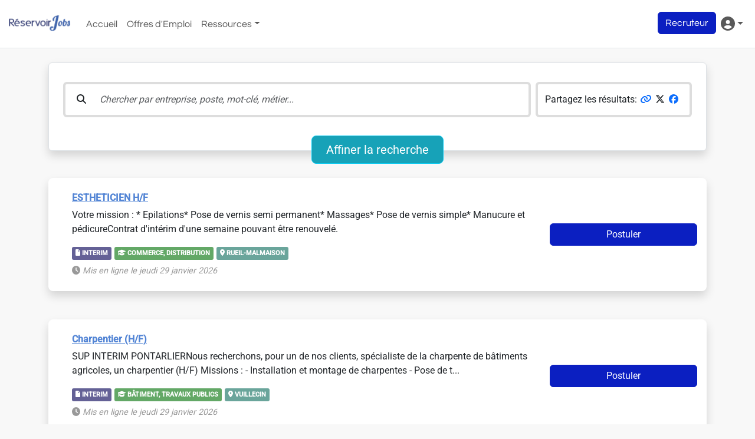

--- FILE ---
content_type: text/html; charset=utf-8
request_url: https://www.reservoirjobs.fr/offres/cadeac/
body_size: 16886
content:
<!DOCTYPE html><html lang="fr" class="mw-vw100" dir="ltr" data-beasties-container><head><style type="text/css" id="fa-auto-css">:root, :host {
  --fa-font-solid: normal 900 1em/1 "Font Awesome 6 Free";
  --fa-font-regular: normal 400 1em/1 "Font Awesome 6 Free";
  --fa-font-light: normal 300 1em/1 "Font Awesome 6 Pro";
  --fa-font-thin: normal 100 1em/1 "Font Awesome 6 Pro";
  --fa-font-duotone: normal 900 1em/1 "Font Awesome 6 Duotone";
  --fa-font-duotone-regular: normal 400 1em/1 "Font Awesome 6 Duotone";
  --fa-font-duotone-light: normal 300 1em/1 "Font Awesome 6 Duotone";
  --fa-font-duotone-thin: normal 100 1em/1 "Font Awesome 6 Duotone";
  --fa-font-brands: normal 400 1em/1 "Font Awesome 6 Brands";
  --fa-font-sharp-solid: normal 900 1em/1 "Font Awesome 6 Sharp";
  --fa-font-sharp-regular: normal 400 1em/1 "Font Awesome 6 Sharp";
  --fa-font-sharp-light: normal 300 1em/1 "Font Awesome 6 Sharp";
  --fa-font-sharp-thin: normal 100 1em/1 "Font Awesome 6 Sharp";
  --fa-font-sharp-duotone-solid: normal 900 1em/1 "Font Awesome 6 Sharp Duotone";
  --fa-font-sharp-duotone-regular: normal 400 1em/1 "Font Awesome 6 Sharp Duotone";
  --fa-font-sharp-duotone-light: normal 300 1em/1 "Font Awesome 6 Sharp Duotone";
  --fa-font-sharp-duotone-thin: normal 100 1em/1 "Font Awesome 6 Sharp Duotone";
}

svg:not(:root).svg-inline--fa, svg:not(:host).svg-inline--fa {
  overflow: visible;
  box-sizing: content-box;
}

.svg-inline--fa {
  display: var(--fa-display, inline-block);
  height: 1em;
  overflow: visible;
  vertical-align: -0.125em;
}
.svg-inline--fa.fa-2xs {
  vertical-align: 0.1em;
}
.svg-inline--fa.fa-xs {
  vertical-align: 0em;
}
.svg-inline--fa.fa-sm {
  vertical-align: -0.0714285705em;
}
.svg-inline--fa.fa-lg {
  vertical-align: -0.2em;
}
.svg-inline--fa.fa-xl {
  vertical-align: -0.25em;
}
.svg-inline--fa.fa-2xl {
  vertical-align: -0.3125em;
}
.svg-inline--fa.fa-pull-left {
  margin-right: var(--fa-pull-margin, 0.3em);
  width: auto;
}
.svg-inline--fa.fa-pull-right {
  margin-left: var(--fa-pull-margin, 0.3em);
  width: auto;
}
.svg-inline--fa.fa-li {
  width: var(--fa-li-width, 2em);
  top: 0.25em;
}
.svg-inline--fa.fa-fw {
  width: var(--fa-fw-width, 1.25em);
}

.fa-layers svg.svg-inline--fa {
  bottom: 0;
  left: 0;
  margin: auto;
  position: absolute;
  right: 0;
  top: 0;
}

.fa-layers-counter, .fa-layers-text {
  display: inline-block;
  position: absolute;
  text-align: center;
}

.fa-layers {
  display: inline-block;
  height: 1em;
  position: relative;
  text-align: center;
  vertical-align: -0.125em;
  width: 1em;
}
.fa-layers svg.svg-inline--fa {
  transform-origin: center center;
}

.fa-layers-text {
  left: 50%;
  top: 50%;
  transform: translate(-50%, -50%);
  transform-origin: center center;
}

.fa-layers-counter {
  background-color: var(--fa-counter-background-color, #ff253a);
  border-radius: var(--fa-counter-border-radius, 1em);
  box-sizing: border-box;
  color: var(--fa-inverse, #fff);
  line-height: var(--fa-counter-line-height, 1);
  max-width: var(--fa-counter-max-width, 5em);
  min-width: var(--fa-counter-min-width, 1.5em);
  overflow: hidden;
  padding: var(--fa-counter-padding, 0.25em 0.5em);
  right: var(--fa-right, 0);
  text-overflow: ellipsis;
  top: var(--fa-top, 0);
  transform: scale(var(--fa-counter-scale, 0.25));
  transform-origin: top right;
}

.fa-layers-bottom-right {
  bottom: var(--fa-bottom, 0);
  right: var(--fa-right, 0);
  top: auto;
  transform: scale(var(--fa-layers-scale, 0.25));
  transform-origin: bottom right;
}

.fa-layers-bottom-left {
  bottom: var(--fa-bottom, 0);
  left: var(--fa-left, 0);
  right: auto;
  top: auto;
  transform: scale(var(--fa-layers-scale, 0.25));
  transform-origin: bottom left;
}

.fa-layers-top-right {
  top: var(--fa-top, 0);
  right: var(--fa-right, 0);
  transform: scale(var(--fa-layers-scale, 0.25));
  transform-origin: top right;
}

.fa-layers-top-left {
  left: var(--fa-left, 0);
  right: auto;
  top: var(--fa-top, 0);
  transform: scale(var(--fa-layers-scale, 0.25));
  transform-origin: top left;
}

.fa-1x {
  font-size: 1em;
}

.fa-2x {
  font-size: 2em;
}

.fa-3x {
  font-size: 3em;
}

.fa-4x {
  font-size: 4em;
}

.fa-5x {
  font-size: 5em;
}

.fa-6x {
  font-size: 6em;
}

.fa-7x {
  font-size: 7em;
}

.fa-8x {
  font-size: 8em;
}

.fa-9x {
  font-size: 9em;
}

.fa-10x {
  font-size: 10em;
}

.fa-2xs {
  font-size: 0.625em;
  line-height: 0.1em;
  vertical-align: 0.225em;
}

.fa-xs {
  font-size: 0.75em;
  line-height: 0.0833333337em;
  vertical-align: 0.125em;
}

.fa-sm {
  font-size: 0.875em;
  line-height: 0.0714285718em;
  vertical-align: 0.0535714295em;
}

.fa-lg {
  font-size: 1.25em;
  line-height: 0.05em;
  vertical-align: -0.075em;
}

.fa-xl {
  font-size: 1.5em;
  line-height: 0.0416666682em;
  vertical-align: -0.125em;
}

.fa-2xl {
  font-size: 2em;
  line-height: 0.03125em;
  vertical-align: -0.1875em;
}

.fa-fw {
  text-align: center;
  width: 1.25em;
}

.fa-ul {
  list-style-type: none;
  margin-left: var(--fa-li-margin, 2.5em);
  padding-left: 0;
}
.fa-ul > li {
  position: relative;
}

.fa-li {
  left: calc(-1 * var(--fa-li-width, 2em));
  position: absolute;
  text-align: center;
  width: var(--fa-li-width, 2em);
  line-height: inherit;
}

.fa-border {
  border-color: var(--fa-border-color, #eee);
  border-radius: var(--fa-border-radius, 0.1em);
  border-style: var(--fa-border-style, solid);
  border-width: var(--fa-border-width, 0.08em);
  padding: var(--fa-border-padding, 0.2em 0.25em 0.15em);
}

.fa-pull-left {
  float: left;
  margin-right: var(--fa-pull-margin, 0.3em);
}

.fa-pull-right {
  float: right;
  margin-left: var(--fa-pull-margin, 0.3em);
}

.fa-beat {
  animation-name: fa-beat;
  animation-delay: var(--fa-animation-delay, 0s);
  animation-direction: var(--fa-animation-direction, normal);
  animation-duration: var(--fa-animation-duration, 1s);
  animation-iteration-count: var(--fa-animation-iteration-count, infinite);
  animation-timing-function: var(--fa-animation-timing, ease-in-out);
}

.fa-bounce {
  animation-name: fa-bounce;
  animation-delay: var(--fa-animation-delay, 0s);
  animation-direction: var(--fa-animation-direction, normal);
  animation-duration: var(--fa-animation-duration, 1s);
  animation-iteration-count: var(--fa-animation-iteration-count, infinite);
  animation-timing-function: var(--fa-animation-timing, cubic-bezier(0.28, 0.84, 0.42, 1));
}

.fa-fade {
  animation-name: fa-fade;
  animation-delay: var(--fa-animation-delay, 0s);
  animation-direction: var(--fa-animation-direction, normal);
  animation-duration: var(--fa-animation-duration, 1s);
  animation-iteration-count: var(--fa-animation-iteration-count, infinite);
  animation-timing-function: var(--fa-animation-timing, cubic-bezier(0.4, 0, 0.6, 1));
}

.fa-beat-fade {
  animation-name: fa-beat-fade;
  animation-delay: var(--fa-animation-delay, 0s);
  animation-direction: var(--fa-animation-direction, normal);
  animation-duration: var(--fa-animation-duration, 1s);
  animation-iteration-count: var(--fa-animation-iteration-count, infinite);
  animation-timing-function: var(--fa-animation-timing, cubic-bezier(0.4, 0, 0.6, 1));
}

.fa-flip {
  animation-name: fa-flip;
  animation-delay: var(--fa-animation-delay, 0s);
  animation-direction: var(--fa-animation-direction, normal);
  animation-duration: var(--fa-animation-duration, 1s);
  animation-iteration-count: var(--fa-animation-iteration-count, infinite);
  animation-timing-function: var(--fa-animation-timing, ease-in-out);
}

.fa-shake {
  animation-name: fa-shake;
  animation-delay: var(--fa-animation-delay, 0s);
  animation-direction: var(--fa-animation-direction, normal);
  animation-duration: var(--fa-animation-duration, 1s);
  animation-iteration-count: var(--fa-animation-iteration-count, infinite);
  animation-timing-function: var(--fa-animation-timing, linear);
}

.fa-spin {
  animation-name: fa-spin;
  animation-delay: var(--fa-animation-delay, 0s);
  animation-direction: var(--fa-animation-direction, normal);
  animation-duration: var(--fa-animation-duration, 2s);
  animation-iteration-count: var(--fa-animation-iteration-count, infinite);
  animation-timing-function: var(--fa-animation-timing, linear);
}

.fa-spin-reverse {
  --fa-animation-direction: reverse;
}

.fa-pulse,
.fa-spin-pulse {
  animation-name: fa-spin;
  animation-direction: var(--fa-animation-direction, normal);
  animation-duration: var(--fa-animation-duration, 1s);
  animation-iteration-count: var(--fa-animation-iteration-count, infinite);
  animation-timing-function: var(--fa-animation-timing, steps(8));
}

@media (prefers-reduced-motion: reduce) {
  .fa-beat,
.fa-bounce,
.fa-fade,
.fa-beat-fade,
.fa-flip,
.fa-pulse,
.fa-shake,
.fa-spin,
.fa-spin-pulse {
    animation-delay: -1ms;
    animation-duration: 1ms;
    animation-iteration-count: 1;
    transition-delay: 0s;
    transition-duration: 0s;
  }
}
@keyframes fa-beat {
  0%, 90% {
    transform: scale(1);
  }
  45% {
    transform: scale(var(--fa-beat-scale, 1.25));
  }
}
@keyframes fa-bounce {
  0% {
    transform: scale(1, 1) translateY(0);
  }
  10% {
    transform: scale(var(--fa-bounce-start-scale-x, 1.1), var(--fa-bounce-start-scale-y, 0.9)) translateY(0);
  }
  30% {
    transform: scale(var(--fa-bounce-jump-scale-x, 0.9), var(--fa-bounce-jump-scale-y, 1.1)) translateY(var(--fa-bounce-height, -0.5em));
  }
  50% {
    transform: scale(var(--fa-bounce-land-scale-x, 1.05), var(--fa-bounce-land-scale-y, 0.95)) translateY(0);
  }
  57% {
    transform: scale(1, 1) translateY(var(--fa-bounce-rebound, -0.125em));
  }
  64% {
    transform: scale(1, 1) translateY(0);
  }
  100% {
    transform: scale(1, 1) translateY(0);
  }
}
@keyframes fa-fade {
  50% {
    opacity: var(--fa-fade-opacity, 0.4);
  }
}
@keyframes fa-beat-fade {
  0%, 100% {
    opacity: var(--fa-beat-fade-opacity, 0.4);
    transform: scale(1);
  }
  50% {
    opacity: 1;
    transform: scale(var(--fa-beat-fade-scale, 1.125));
  }
}
@keyframes fa-flip {
  50% {
    transform: rotate3d(var(--fa-flip-x, 0), var(--fa-flip-y, 1), var(--fa-flip-z, 0), var(--fa-flip-angle, -180deg));
  }
}
@keyframes fa-shake {
  0% {
    transform: rotate(-15deg);
  }
  4% {
    transform: rotate(15deg);
  }
  8%, 24% {
    transform: rotate(-18deg);
  }
  12%, 28% {
    transform: rotate(18deg);
  }
  16% {
    transform: rotate(-22deg);
  }
  20% {
    transform: rotate(22deg);
  }
  32% {
    transform: rotate(-12deg);
  }
  36% {
    transform: rotate(12deg);
  }
  40%, 100% {
    transform: rotate(0deg);
  }
}
@keyframes fa-spin {
  0% {
    transform: rotate(0deg);
  }
  100% {
    transform: rotate(360deg);
  }
}
.fa-rotate-90 {
  transform: rotate(90deg);
}

.fa-rotate-180 {
  transform: rotate(180deg);
}

.fa-rotate-270 {
  transform: rotate(270deg);
}

.fa-flip-horizontal {
  transform: scale(-1, 1);
}

.fa-flip-vertical {
  transform: scale(1, -1);
}

.fa-flip-both,
.fa-flip-horizontal.fa-flip-vertical {
  transform: scale(-1, -1);
}

.fa-rotate-by {
  transform: rotate(var(--fa-rotate-angle, 0));
}

.fa-stack {
  display: inline-block;
  vertical-align: middle;
  height: 2em;
  position: relative;
  width: 2.5em;
}

.fa-stack-1x,
.fa-stack-2x {
  bottom: 0;
  left: 0;
  margin: auto;
  position: absolute;
  right: 0;
  top: 0;
  z-index: var(--fa-stack-z-index, auto);
}

.svg-inline--fa.fa-stack-1x {
  height: 1em;
  width: 1.25em;
}
.svg-inline--fa.fa-stack-2x {
  height: 2em;
  width: 2.5em;
}

.fa-inverse {
  color: var(--fa-inverse, #fff);
}

.sr-only,
.fa-sr-only {
  position: absolute;
  width: 1px;
  height: 1px;
  padding: 0;
  margin: -1px;
  overflow: hidden;
  clip: rect(0, 0, 0, 0);
  white-space: nowrap;
  border-width: 0;
}

.sr-only-focusable:not(:focus),
.fa-sr-only-focusable:not(:focus) {
  position: absolute;
  width: 1px;
  height: 1px;
  padding: 0;
  margin: -1px;
  overflow: hidden;
  clip: rect(0, 0, 0, 0);
  white-space: nowrap;
  border-width: 0;
}

.svg-inline--fa .fa-primary {
  fill: var(--fa-primary-color, currentColor);
  opacity: var(--fa-primary-opacity, 1);
}

.svg-inline--fa .fa-secondary {
  fill: var(--fa-secondary-color, currentColor);
  opacity: var(--fa-secondary-opacity, 0.4);
}

.svg-inline--fa.fa-swap-opacity .fa-primary {
  opacity: var(--fa-secondary-opacity, 0.4);
}

.svg-inline--fa.fa-swap-opacity .fa-secondary {
  opacity: var(--fa-primary-opacity, 1);
}

.svg-inline--fa mask .fa-primary,
.svg-inline--fa mask .fa-secondary {
  fill: black;
}</style><link rel="preconnect" href="https://fonts.gstatic.com" crossorigin>
    <meta charset="utf-8">
    <title>Interim, CDI et CDD. Des offres d'emploi partout en France sur plus de 1000 métiers | Reservoir Jobs</title>
    <base href="/">
    <meta name="viewport" content="width=device-width, initial-scale=1">
    <link rel="icon" type="image/x-icon" href="https://d20kgtgr4wu99m.cloudfront.net/static-rj/angularassets/v1869/favicon.ico" id="favicon">
    <script type="application/javascript" defer src="https://d20kgtgr4wu99m.cloudfront.net/static-rj/angularassets/v1869/tarteaucitron.js"></script>
    <script type="application/javascript" defer src="https://d20kgtgr4wu99m.cloudfront.net/static-rj/angularassets/v1869/tarteaucitron.services.js"></script>
    <script type="application/javascript" defer src="https://d20kgtgr4wu99m.cloudfront.net/static-rj/angularassets/v1869/tarteaucitron.fr.js"></script>
    <style>@font-face{font-family:'Roboto';font-style:normal;font-weight:300;font-stretch:100%;font-display:swap;src:url(https://fonts.gstatic.com/s/roboto/v50/KFO7CnqEu92Fr1ME7kSn66aGLdTylUAMa3GUBGEe.woff2) format('woff2');unicode-range:U+0460-052F, U+1C80-1C8A, U+20B4, U+2DE0-2DFF, U+A640-A69F, U+FE2E-FE2F;}@font-face{font-family:'Roboto';font-style:normal;font-weight:300;font-stretch:100%;font-display:swap;src:url(https://fonts.gstatic.com/s/roboto/v50/KFO7CnqEu92Fr1ME7kSn66aGLdTylUAMa3iUBGEe.woff2) format('woff2');unicode-range:U+0301, U+0400-045F, U+0490-0491, U+04B0-04B1, U+2116;}@font-face{font-family:'Roboto';font-style:normal;font-weight:300;font-stretch:100%;font-display:swap;src:url(https://fonts.gstatic.com/s/roboto/v50/KFO7CnqEu92Fr1ME7kSn66aGLdTylUAMa3CUBGEe.woff2) format('woff2');unicode-range:U+1F00-1FFF;}@font-face{font-family:'Roboto';font-style:normal;font-weight:300;font-stretch:100%;font-display:swap;src:url(https://fonts.gstatic.com/s/roboto/v50/KFO7CnqEu92Fr1ME7kSn66aGLdTylUAMa3-UBGEe.woff2) format('woff2');unicode-range:U+0370-0377, U+037A-037F, U+0384-038A, U+038C, U+038E-03A1, U+03A3-03FF;}@font-face{font-family:'Roboto';font-style:normal;font-weight:300;font-stretch:100%;font-display:swap;src:url(https://fonts.gstatic.com/s/roboto/v50/KFO7CnqEu92Fr1ME7kSn66aGLdTylUAMawCUBGEe.woff2) format('woff2');unicode-range:U+0302-0303, U+0305, U+0307-0308, U+0310, U+0312, U+0315, U+031A, U+0326-0327, U+032C, U+032F-0330, U+0332-0333, U+0338, U+033A, U+0346, U+034D, U+0391-03A1, U+03A3-03A9, U+03B1-03C9, U+03D1, U+03D5-03D6, U+03F0-03F1, U+03F4-03F5, U+2016-2017, U+2034-2038, U+203C, U+2040, U+2043, U+2047, U+2050, U+2057, U+205F, U+2070-2071, U+2074-208E, U+2090-209C, U+20D0-20DC, U+20E1, U+20E5-20EF, U+2100-2112, U+2114-2115, U+2117-2121, U+2123-214F, U+2190, U+2192, U+2194-21AE, U+21B0-21E5, U+21F1-21F2, U+21F4-2211, U+2213-2214, U+2216-22FF, U+2308-230B, U+2310, U+2319, U+231C-2321, U+2336-237A, U+237C, U+2395, U+239B-23B7, U+23D0, U+23DC-23E1, U+2474-2475, U+25AF, U+25B3, U+25B7, U+25BD, U+25C1, U+25CA, U+25CC, U+25FB, U+266D-266F, U+27C0-27FF, U+2900-2AFF, U+2B0E-2B11, U+2B30-2B4C, U+2BFE, U+3030, U+FF5B, U+FF5D, U+1D400-1D7FF, U+1EE00-1EEFF;}@font-face{font-family:'Roboto';font-style:normal;font-weight:300;font-stretch:100%;font-display:swap;src:url(https://fonts.gstatic.com/s/roboto/v50/KFO7CnqEu92Fr1ME7kSn66aGLdTylUAMaxKUBGEe.woff2) format('woff2');unicode-range:U+0001-000C, U+000E-001F, U+007F-009F, U+20DD-20E0, U+20E2-20E4, U+2150-218F, U+2190, U+2192, U+2194-2199, U+21AF, U+21E6-21F0, U+21F3, U+2218-2219, U+2299, U+22C4-22C6, U+2300-243F, U+2440-244A, U+2460-24FF, U+25A0-27BF, U+2800-28FF, U+2921-2922, U+2981, U+29BF, U+29EB, U+2B00-2BFF, U+4DC0-4DFF, U+FFF9-FFFB, U+10140-1018E, U+10190-1019C, U+101A0, U+101D0-101FD, U+102E0-102FB, U+10E60-10E7E, U+1D2C0-1D2D3, U+1D2E0-1D37F, U+1F000-1F0FF, U+1F100-1F1AD, U+1F1E6-1F1FF, U+1F30D-1F30F, U+1F315, U+1F31C, U+1F31E, U+1F320-1F32C, U+1F336, U+1F378, U+1F37D, U+1F382, U+1F393-1F39F, U+1F3A7-1F3A8, U+1F3AC-1F3AF, U+1F3C2, U+1F3C4-1F3C6, U+1F3CA-1F3CE, U+1F3D4-1F3E0, U+1F3ED, U+1F3F1-1F3F3, U+1F3F5-1F3F7, U+1F408, U+1F415, U+1F41F, U+1F426, U+1F43F, U+1F441-1F442, U+1F444, U+1F446-1F449, U+1F44C-1F44E, U+1F453, U+1F46A, U+1F47D, U+1F4A3, U+1F4B0, U+1F4B3, U+1F4B9, U+1F4BB, U+1F4BF, U+1F4C8-1F4CB, U+1F4D6, U+1F4DA, U+1F4DF, U+1F4E3-1F4E6, U+1F4EA-1F4ED, U+1F4F7, U+1F4F9-1F4FB, U+1F4FD-1F4FE, U+1F503, U+1F507-1F50B, U+1F50D, U+1F512-1F513, U+1F53E-1F54A, U+1F54F-1F5FA, U+1F610, U+1F650-1F67F, U+1F687, U+1F68D, U+1F691, U+1F694, U+1F698, U+1F6AD, U+1F6B2, U+1F6B9-1F6BA, U+1F6BC, U+1F6C6-1F6CF, U+1F6D3-1F6D7, U+1F6E0-1F6EA, U+1F6F0-1F6F3, U+1F6F7-1F6FC, U+1F700-1F7FF, U+1F800-1F80B, U+1F810-1F847, U+1F850-1F859, U+1F860-1F887, U+1F890-1F8AD, U+1F8B0-1F8BB, U+1F8C0-1F8C1, U+1F900-1F90B, U+1F93B, U+1F946, U+1F984, U+1F996, U+1F9E9, U+1FA00-1FA6F, U+1FA70-1FA7C, U+1FA80-1FA89, U+1FA8F-1FAC6, U+1FACE-1FADC, U+1FADF-1FAE9, U+1FAF0-1FAF8, U+1FB00-1FBFF;}@font-face{font-family:'Roboto';font-style:normal;font-weight:300;font-stretch:100%;font-display:swap;src:url(https://fonts.gstatic.com/s/roboto/v50/KFO7CnqEu92Fr1ME7kSn66aGLdTylUAMa3OUBGEe.woff2) format('woff2');unicode-range:U+0102-0103, U+0110-0111, U+0128-0129, U+0168-0169, U+01A0-01A1, U+01AF-01B0, U+0300-0301, U+0303-0304, U+0308-0309, U+0323, U+0329, U+1EA0-1EF9, U+20AB;}@font-face{font-family:'Roboto';font-style:normal;font-weight:300;font-stretch:100%;font-display:swap;src:url(https://fonts.gstatic.com/s/roboto/v50/KFO7CnqEu92Fr1ME7kSn66aGLdTylUAMa3KUBGEe.woff2) format('woff2');unicode-range:U+0100-02BA, U+02BD-02C5, U+02C7-02CC, U+02CE-02D7, U+02DD-02FF, U+0304, U+0308, U+0329, U+1D00-1DBF, U+1E00-1E9F, U+1EF2-1EFF, U+2020, U+20A0-20AB, U+20AD-20C0, U+2113, U+2C60-2C7F, U+A720-A7FF;}@font-face{font-family:'Roboto';font-style:normal;font-weight:300;font-stretch:100%;font-display:swap;src:url(https://fonts.gstatic.com/s/roboto/v50/KFO7CnqEu92Fr1ME7kSn66aGLdTylUAMa3yUBA.woff2) format('woff2');unicode-range:U+0000-00FF, U+0131, U+0152-0153, U+02BB-02BC, U+02C6, U+02DA, U+02DC, U+0304, U+0308, U+0329, U+2000-206F, U+20AC, U+2122, U+2191, U+2193, U+2212, U+2215, U+FEFF, U+FFFD;}@font-face{font-family:'Roboto';font-style:normal;font-weight:400;font-stretch:100%;font-display:swap;src:url(https://fonts.gstatic.com/s/roboto/v50/KFO7CnqEu92Fr1ME7kSn66aGLdTylUAMa3GUBGEe.woff2) format('woff2');unicode-range:U+0460-052F, U+1C80-1C8A, U+20B4, U+2DE0-2DFF, U+A640-A69F, U+FE2E-FE2F;}@font-face{font-family:'Roboto';font-style:normal;font-weight:400;font-stretch:100%;font-display:swap;src:url(https://fonts.gstatic.com/s/roboto/v50/KFO7CnqEu92Fr1ME7kSn66aGLdTylUAMa3iUBGEe.woff2) format('woff2');unicode-range:U+0301, U+0400-045F, U+0490-0491, U+04B0-04B1, U+2116;}@font-face{font-family:'Roboto';font-style:normal;font-weight:400;font-stretch:100%;font-display:swap;src:url(https://fonts.gstatic.com/s/roboto/v50/KFO7CnqEu92Fr1ME7kSn66aGLdTylUAMa3CUBGEe.woff2) format('woff2');unicode-range:U+1F00-1FFF;}@font-face{font-family:'Roboto';font-style:normal;font-weight:400;font-stretch:100%;font-display:swap;src:url(https://fonts.gstatic.com/s/roboto/v50/KFO7CnqEu92Fr1ME7kSn66aGLdTylUAMa3-UBGEe.woff2) format('woff2');unicode-range:U+0370-0377, U+037A-037F, U+0384-038A, U+038C, U+038E-03A1, U+03A3-03FF;}@font-face{font-family:'Roboto';font-style:normal;font-weight:400;font-stretch:100%;font-display:swap;src:url(https://fonts.gstatic.com/s/roboto/v50/KFO7CnqEu92Fr1ME7kSn66aGLdTylUAMawCUBGEe.woff2) format('woff2');unicode-range:U+0302-0303, U+0305, U+0307-0308, U+0310, U+0312, U+0315, U+031A, U+0326-0327, U+032C, U+032F-0330, U+0332-0333, U+0338, U+033A, U+0346, U+034D, U+0391-03A1, U+03A3-03A9, U+03B1-03C9, U+03D1, U+03D5-03D6, U+03F0-03F1, U+03F4-03F5, U+2016-2017, U+2034-2038, U+203C, U+2040, U+2043, U+2047, U+2050, U+2057, U+205F, U+2070-2071, U+2074-208E, U+2090-209C, U+20D0-20DC, U+20E1, U+20E5-20EF, U+2100-2112, U+2114-2115, U+2117-2121, U+2123-214F, U+2190, U+2192, U+2194-21AE, U+21B0-21E5, U+21F1-21F2, U+21F4-2211, U+2213-2214, U+2216-22FF, U+2308-230B, U+2310, U+2319, U+231C-2321, U+2336-237A, U+237C, U+2395, U+239B-23B7, U+23D0, U+23DC-23E1, U+2474-2475, U+25AF, U+25B3, U+25B7, U+25BD, U+25C1, U+25CA, U+25CC, U+25FB, U+266D-266F, U+27C0-27FF, U+2900-2AFF, U+2B0E-2B11, U+2B30-2B4C, U+2BFE, U+3030, U+FF5B, U+FF5D, U+1D400-1D7FF, U+1EE00-1EEFF;}@font-face{font-family:'Roboto';font-style:normal;font-weight:400;font-stretch:100%;font-display:swap;src:url(https://fonts.gstatic.com/s/roboto/v50/KFO7CnqEu92Fr1ME7kSn66aGLdTylUAMaxKUBGEe.woff2) format('woff2');unicode-range:U+0001-000C, U+000E-001F, U+007F-009F, U+20DD-20E0, U+20E2-20E4, U+2150-218F, U+2190, U+2192, U+2194-2199, U+21AF, U+21E6-21F0, U+21F3, U+2218-2219, U+2299, U+22C4-22C6, U+2300-243F, U+2440-244A, U+2460-24FF, U+25A0-27BF, U+2800-28FF, U+2921-2922, U+2981, U+29BF, U+29EB, U+2B00-2BFF, U+4DC0-4DFF, U+FFF9-FFFB, U+10140-1018E, U+10190-1019C, U+101A0, U+101D0-101FD, U+102E0-102FB, U+10E60-10E7E, U+1D2C0-1D2D3, U+1D2E0-1D37F, U+1F000-1F0FF, U+1F100-1F1AD, U+1F1E6-1F1FF, U+1F30D-1F30F, U+1F315, U+1F31C, U+1F31E, U+1F320-1F32C, U+1F336, U+1F378, U+1F37D, U+1F382, U+1F393-1F39F, U+1F3A7-1F3A8, U+1F3AC-1F3AF, U+1F3C2, U+1F3C4-1F3C6, U+1F3CA-1F3CE, U+1F3D4-1F3E0, U+1F3ED, U+1F3F1-1F3F3, U+1F3F5-1F3F7, U+1F408, U+1F415, U+1F41F, U+1F426, U+1F43F, U+1F441-1F442, U+1F444, U+1F446-1F449, U+1F44C-1F44E, U+1F453, U+1F46A, U+1F47D, U+1F4A3, U+1F4B0, U+1F4B3, U+1F4B9, U+1F4BB, U+1F4BF, U+1F4C8-1F4CB, U+1F4D6, U+1F4DA, U+1F4DF, U+1F4E3-1F4E6, U+1F4EA-1F4ED, U+1F4F7, U+1F4F9-1F4FB, U+1F4FD-1F4FE, U+1F503, U+1F507-1F50B, U+1F50D, U+1F512-1F513, U+1F53E-1F54A, U+1F54F-1F5FA, U+1F610, U+1F650-1F67F, U+1F687, U+1F68D, U+1F691, U+1F694, U+1F698, U+1F6AD, U+1F6B2, U+1F6B9-1F6BA, U+1F6BC, U+1F6C6-1F6CF, U+1F6D3-1F6D7, U+1F6E0-1F6EA, U+1F6F0-1F6F3, U+1F6F7-1F6FC, U+1F700-1F7FF, U+1F800-1F80B, U+1F810-1F847, U+1F850-1F859, U+1F860-1F887, U+1F890-1F8AD, U+1F8B0-1F8BB, U+1F8C0-1F8C1, U+1F900-1F90B, U+1F93B, U+1F946, U+1F984, U+1F996, U+1F9E9, U+1FA00-1FA6F, U+1FA70-1FA7C, U+1FA80-1FA89, U+1FA8F-1FAC6, U+1FACE-1FADC, U+1FADF-1FAE9, U+1FAF0-1FAF8, U+1FB00-1FBFF;}@font-face{font-family:'Roboto';font-style:normal;font-weight:400;font-stretch:100%;font-display:swap;src:url(https://fonts.gstatic.com/s/roboto/v50/KFO7CnqEu92Fr1ME7kSn66aGLdTylUAMa3OUBGEe.woff2) format('woff2');unicode-range:U+0102-0103, U+0110-0111, U+0128-0129, U+0168-0169, U+01A0-01A1, U+01AF-01B0, U+0300-0301, U+0303-0304, U+0308-0309, U+0323, U+0329, U+1EA0-1EF9, U+20AB;}@font-face{font-family:'Roboto';font-style:normal;font-weight:400;font-stretch:100%;font-display:swap;src:url(https://fonts.gstatic.com/s/roboto/v50/KFO7CnqEu92Fr1ME7kSn66aGLdTylUAMa3KUBGEe.woff2) format('woff2');unicode-range:U+0100-02BA, U+02BD-02C5, U+02C7-02CC, U+02CE-02D7, U+02DD-02FF, U+0304, U+0308, U+0329, U+1D00-1DBF, U+1E00-1E9F, U+1EF2-1EFF, U+2020, U+20A0-20AB, U+20AD-20C0, U+2113, U+2C60-2C7F, U+A720-A7FF;}@font-face{font-family:'Roboto';font-style:normal;font-weight:400;font-stretch:100%;font-display:swap;src:url(https://fonts.gstatic.com/s/roboto/v50/KFO7CnqEu92Fr1ME7kSn66aGLdTylUAMa3yUBA.woff2) format('woff2');unicode-range:U+0000-00FF, U+0131, U+0152-0153, U+02BB-02BC, U+02C6, U+02DA, U+02DC, U+0304, U+0308, U+0329, U+2000-206F, U+20AC, U+2122, U+2191, U+2193, U+2212, U+2215, U+FEFF, U+FFFD;}@font-face{font-family:'Roboto';font-style:normal;font-weight:500;font-stretch:100%;font-display:swap;src:url(https://fonts.gstatic.com/s/roboto/v50/KFO7CnqEu92Fr1ME7kSn66aGLdTylUAMa3GUBGEe.woff2) format('woff2');unicode-range:U+0460-052F, U+1C80-1C8A, U+20B4, U+2DE0-2DFF, U+A640-A69F, U+FE2E-FE2F;}@font-face{font-family:'Roboto';font-style:normal;font-weight:500;font-stretch:100%;font-display:swap;src:url(https://fonts.gstatic.com/s/roboto/v50/KFO7CnqEu92Fr1ME7kSn66aGLdTylUAMa3iUBGEe.woff2) format('woff2');unicode-range:U+0301, U+0400-045F, U+0490-0491, U+04B0-04B1, U+2116;}@font-face{font-family:'Roboto';font-style:normal;font-weight:500;font-stretch:100%;font-display:swap;src:url(https://fonts.gstatic.com/s/roboto/v50/KFO7CnqEu92Fr1ME7kSn66aGLdTylUAMa3CUBGEe.woff2) format('woff2');unicode-range:U+1F00-1FFF;}@font-face{font-family:'Roboto';font-style:normal;font-weight:500;font-stretch:100%;font-display:swap;src:url(https://fonts.gstatic.com/s/roboto/v50/KFO7CnqEu92Fr1ME7kSn66aGLdTylUAMa3-UBGEe.woff2) format('woff2');unicode-range:U+0370-0377, U+037A-037F, U+0384-038A, U+038C, U+038E-03A1, U+03A3-03FF;}@font-face{font-family:'Roboto';font-style:normal;font-weight:500;font-stretch:100%;font-display:swap;src:url(https://fonts.gstatic.com/s/roboto/v50/KFO7CnqEu92Fr1ME7kSn66aGLdTylUAMawCUBGEe.woff2) format('woff2');unicode-range:U+0302-0303, U+0305, U+0307-0308, U+0310, U+0312, U+0315, U+031A, U+0326-0327, U+032C, U+032F-0330, U+0332-0333, U+0338, U+033A, U+0346, U+034D, U+0391-03A1, U+03A3-03A9, U+03B1-03C9, U+03D1, U+03D5-03D6, U+03F0-03F1, U+03F4-03F5, U+2016-2017, U+2034-2038, U+203C, U+2040, U+2043, U+2047, U+2050, U+2057, U+205F, U+2070-2071, U+2074-208E, U+2090-209C, U+20D0-20DC, U+20E1, U+20E5-20EF, U+2100-2112, U+2114-2115, U+2117-2121, U+2123-214F, U+2190, U+2192, U+2194-21AE, U+21B0-21E5, U+21F1-21F2, U+21F4-2211, U+2213-2214, U+2216-22FF, U+2308-230B, U+2310, U+2319, U+231C-2321, U+2336-237A, U+237C, U+2395, U+239B-23B7, U+23D0, U+23DC-23E1, U+2474-2475, U+25AF, U+25B3, U+25B7, U+25BD, U+25C1, U+25CA, U+25CC, U+25FB, U+266D-266F, U+27C0-27FF, U+2900-2AFF, U+2B0E-2B11, U+2B30-2B4C, U+2BFE, U+3030, U+FF5B, U+FF5D, U+1D400-1D7FF, U+1EE00-1EEFF;}@font-face{font-family:'Roboto';font-style:normal;font-weight:500;font-stretch:100%;font-display:swap;src:url(https://fonts.gstatic.com/s/roboto/v50/KFO7CnqEu92Fr1ME7kSn66aGLdTylUAMaxKUBGEe.woff2) format('woff2');unicode-range:U+0001-000C, U+000E-001F, U+007F-009F, U+20DD-20E0, U+20E2-20E4, U+2150-218F, U+2190, U+2192, U+2194-2199, U+21AF, U+21E6-21F0, U+21F3, U+2218-2219, U+2299, U+22C4-22C6, U+2300-243F, U+2440-244A, U+2460-24FF, U+25A0-27BF, U+2800-28FF, U+2921-2922, U+2981, U+29BF, U+29EB, U+2B00-2BFF, U+4DC0-4DFF, U+FFF9-FFFB, U+10140-1018E, U+10190-1019C, U+101A0, U+101D0-101FD, U+102E0-102FB, U+10E60-10E7E, U+1D2C0-1D2D3, U+1D2E0-1D37F, U+1F000-1F0FF, U+1F100-1F1AD, U+1F1E6-1F1FF, U+1F30D-1F30F, U+1F315, U+1F31C, U+1F31E, U+1F320-1F32C, U+1F336, U+1F378, U+1F37D, U+1F382, U+1F393-1F39F, U+1F3A7-1F3A8, U+1F3AC-1F3AF, U+1F3C2, U+1F3C4-1F3C6, U+1F3CA-1F3CE, U+1F3D4-1F3E0, U+1F3ED, U+1F3F1-1F3F3, U+1F3F5-1F3F7, U+1F408, U+1F415, U+1F41F, U+1F426, U+1F43F, U+1F441-1F442, U+1F444, U+1F446-1F449, U+1F44C-1F44E, U+1F453, U+1F46A, U+1F47D, U+1F4A3, U+1F4B0, U+1F4B3, U+1F4B9, U+1F4BB, U+1F4BF, U+1F4C8-1F4CB, U+1F4D6, U+1F4DA, U+1F4DF, U+1F4E3-1F4E6, U+1F4EA-1F4ED, U+1F4F7, U+1F4F9-1F4FB, U+1F4FD-1F4FE, U+1F503, U+1F507-1F50B, U+1F50D, U+1F512-1F513, U+1F53E-1F54A, U+1F54F-1F5FA, U+1F610, U+1F650-1F67F, U+1F687, U+1F68D, U+1F691, U+1F694, U+1F698, U+1F6AD, U+1F6B2, U+1F6B9-1F6BA, U+1F6BC, U+1F6C6-1F6CF, U+1F6D3-1F6D7, U+1F6E0-1F6EA, U+1F6F0-1F6F3, U+1F6F7-1F6FC, U+1F700-1F7FF, U+1F800-1F80B, U+1F810-1F847, U+1F850-1F859, U+1F860-1F887, U+1F890-1F8AD, U+1F8B0-1F8BB, U+1F8C0-1F8C1, U+1F900-1F90B, U+1F93B, U+1F946, U+1F984, U+1F996, U+1F9E9, U+1FA00-1FA6F, U+1FA70-1FA7C, U+1FA80-1FA89, U+1FA8F-1FAC6, U+1FACE-1FADC, U+1FADF-1FAE9, U+1FAF0-1FAF8, U+1FB00-1FBFF;}@font-face{font-family:'Roboto';font-style:normal;font-weight:500;font-stretch:100%;font-display:swap;src:url(https://fonts.gstatic.com/s/roboto/v50/KFO7CnqEu92Fr1ME7kSn66aGLdTylUAMa3OUBGEe.woff2) format('woff2');unicode-range:U+0102-0103, U+0110-0111, U+0128-0129, U+0168-0169, U+01A0-01A1, U+01AF-01B0, U+0300-0301, U+0303-0304, U+0308-0309, U+0323, U+0329, U+1EA0-1EF9, U+20AB;}@font-face{font-family:'Roboto';font-style:normal;font-weight:500;font-stretch:100%;font-display:swap;src:url(https://fonts.gstatic.com/s/roboto/v50/KFO7CnqEu92Fr1ME7kSn66aGLdTylUAMa3KUBGEe.woff2) format('woff2');unicode-range:U+0100-02BA, U+02BD-02C5, U+02C7-02CC, U+02CE-02D7, U+02DD-02FF, U+0304, U+0308, U+0329, U+1D00-1DBF, U+1E00-1E9F, U+1EF2-1EFF, U+2020, U+20A0-20AB, U+20AD-20C0, U+2113, U+2C60-2C7F, U+A720-A7FF;}@font-face{font-family:'Roboto';font-style:normal;font-weight:500;font-stretch:100%;font-display:swap;src:url(https://fonts.gstatic.com/s/roboto/v50/KFO7CnqEu92Fr1ME7kSn66aGLdTylUAMa3yUBA.woff2) format('woff2');unicode-range:U+0000-00FF, U+0131, U+0152-0153, U+02BB-02BC, U+02C6, U+02DA, U+02DC, U+0304, U+0308, U+0329, U+2000-206F, U+20AC, U+2122, U+2191, U+2193, U+2212, U+2215, U+FEFF, U+FFFD;}</style>
    <style>@font-face{font-family:'Material Icons';font-style:normal;font-weight:400;src:url(https://fonts.gstatic.com/s/materialicons/v145/flUhRq6tzZclQEJ-Vdg-IuiaDsNc.woff2) format('woff2');}.material-icons{font-family:'Material Icons';font-weight:normal;font-style:normal;font-size:24px;line-height:1;letter-spacing:normal;text-transform:none;display:inline-block;white-space:nowrap;word-wrap:normal;direction:ltr;-webkit-font-feature-settings:'liga';-webkit-font-smoothing:antialiased;}</style>
  <link rel="stylesheet" href="https://d20kgtgr4wu99m.cloudfront.net/static-rj/angularassets/v1869/styles.css"><meta name="description" content="Trouvez votre offre d'emploi / intérim rapidement, simplement, gratuitement et près de chez vous. Plus besoin de vous déplacer en agence, cherchez votre intérim, CDD ou CDI quand vous voulez, sans contrainte horaire."><meta name="robots" content="index,follow"><meta name="googlebot" content="index,follow"><meta property="og:title" content="Reservoir Jobs ! Le moteur de recherche pour Intérim CDI CDD !"><meta property="og:description" content="Trouvez votre offre d'emploi / intérim rapidement, simplement, gratuitement et près de chez vous. Plus besoin de vous déplacer en agence, cherchez votre intérim, CDD ou CDI quand vous voulez, sans contrainte horaire."><meta property="og:image" content="https://d20kgtgr4wu99m.cloudfront.net/static-rj/angularassets/v1869/assets/images/logo-reservoir-jobs-couleurs.webp"><meta property="fb:app_id" content="797439503703330"><style ng-app-id="ng">footer[_ngcontent-ng-c2788597741]{margin-top:auto}</style><style ng-app-id="ng">.navbar[_ngcontent-ng-c3673042452]{background-color:#fff;z-index:2}</style><style ng-app-id="ng">#loading[_ngcontent-ng-c2011622579]{height:100vh;width:100vw;background:#fff;position:fixed;top:0;left:0;z-index:42001;display:flex;align-items:center;justify-content:center;opacity:100}.animate[_ngcontent-ng-c2011622579]{opacity:0!important;transition:opacity .8s ease-in-out}.img-spin[_ngcontent-ng-c2011622579]{animation:_ngcontent-ng-c2011622579_breathing 2s infinite linear}@keyframes _ngcontent-ng-c2011622579_breathing{0%{transform:scale(.9)}25%{transform:scale(1)}60%{transform:scale(.8)}to{transform:scale(.9)}}</style><style ng-app-id="ng">footer[_ngcontent-ng-c1298247900]{background-color:#fff;color:#333;font-family:Questrial-Regular,Arial,Helvetica,sans-serif}footer[_ngcontent-ng-c1298247900]   header[_ngcontent-ng-c1298247900]{font-family:Montserrat-Bold,Arial,Helvetica,sans-serif}</style><link _ngcontent-ng-c2011622579 as="image" href="https://d20kgtgr4wu99m.cloudfront.net/static-rj/angularassets/v1869/assets/images/logo-reservoir-jobs-couleurs.webp" rel="preload" fetchpriority="high"><style ng-app-id="ng">header[_ngcontent-ng-c5408112] > .bg-white[_ngcontent-ng-c5408112]{min-height:150px}#main-search[_ngcontent-ng-c5408112]{font-size:1.3em;font-style:italic}#main-search[_ngcontent-ng-c5408112]   .input-group-text[_ngcontent-ng-c5408112]{background-color:transparent!important;border:none}#main-search[_ngcontent-ng-c5408112]   input[_ngcontent-ng-c5408112]{border:none;color:#4e4e4e;font-style:italic}#main-search[_ngcontent-ng-c5408112]   input[_ngcontent-ng-c5408112]:focus, #main-search[_ngcontent-ng-c5408112]   input[_ngcontent-ng-c5408112]:active{border:none!important;box-shadow:none;text-shadow:none}.search-border[_ngcontent-ng-c5408112],   .ng-select .ng-select-container{border:4px solid #ddd!important}#more-options[_ngcontent-ng-c5408112]{height:1px}@media all and (min-width: 700px){#more-options[_ngcontent-ng-c5408112]{overflow:hidden}}@media all and (max-width: 700px){#more-options[_ngcontent-ng-c5408112]{min-height:400px}}#buttonToggle[_ngcontent-ng-c5408112]{width:20%;margin-top:-50px;text-align:center;margin-left:auto;margin-right:auto;color:#fff;background-color:#17a2b8!important}@media all and (max-width: 700px){#buttonToggle[_ngcontent-ng-c5408112]{margin-top:-40px;width:75%}}</style><style ng-app-id="ng">@charset "UTF-8";.ng-select{position:relative;display:block;-webkit-box-sizing:border-box;-moz-box-sizing:border-box;box-sizing:border-box}.ng-select div,.ng-select input,.ng-select span{-webkit-box-sizing:border-box;-moz-box-sizing:border-box;box-sizing:border-box}.ng-select [hidden]{display:none}.ng-select.ng-select-searchable .ng-select-container .ng-value-container .ng-input{opacity:1}.ng-select.ng-select-opened .ng-select-container{z-index:1001}.ng-select.ng-select-disabled .ng-select-container .ng-value-container .ng-placeholder,.ng-select.ng-select-disabled .ng-select-container .ng-value-container .ng-value{-webkit-user-select:none;user-select:none;cursor:default}.ng-select.ng-select-disabled .ng-arrow-wrapper{cursor:default}.ng-select.ng-select-filtered .ng-placeholder{display:none}.ng-select .ng-select-container{cursor:default;display:flex;outline:none;overflow:hidden;position:relative;width:100%}.ng-select .ng-select-container .ng-value-container{display:flex;flex:1}.ng-select .ng-select-container .ng-value-container .ng-input{opacity:0}.ng-select .ng-select-container .ng-value-container .ng-input>input{box-sizing:content-box;background:none transparent;border:0 none;box-shadow:none;outline:none;padding:0;cursor:default;width:100%}.ng-select .ng-select-container .ng-value-container .ng-input>input::-ms-clear{display:none}.ng-select .ng-select-container .ng-value-container .ng-input>input[readonly]{-webkit-user-select:unset;user-select:unset;width:0;padding:0}.ng-select.ng-select-single.ng-select-filtered .ng-select-container .ng-value-container .ng-value{visibility:hidden}.ng-select.ng-select-single .ng-select-container .ng-value-container,.ng-select.ng-select-single .ng-select-container .ng-value-container .ng-value{white-space:nowrap;overflow:hidden;text-overflow:ellipsis}.ng-select.ng-select-single .ng-select-container .ng-value-container .ng-value .ng-value-icon{display:none}.ng-select.ng-select-single .ng-select-container .ng-value-container .ng-input{position:absolute;left:0;width:100%}.ng-select.ng-select-multiple.ng-select-disabled>.ng-select-container .ng-value-container .ng-value .ng-value-icon{display:none}.ng-select.ng-select-multiple .ng-select-container .ng-value-container{flex-wrap:wrap}.ng-select.ng-select-multiple .ng-select-container .ng-value-container .ng-placeholder{position:absolute}.ng-select.ng-select-multiple .ng-select-container .ng-value-container .ng-value{white-space:nowrap}.ng-select.ng-select-multiple .ng-select-container .ng-value-container .ng-value.ng-value-disabled .ng-value-icon{display:none}.ng-select.ng-select-multiple .ng-select-container .ng-value-container .ng-value .ng-value-icon{cursor:pointer}.ng-select.ng-select-multiple .ng-select-container .ng-value-container .ng-input{flex:1;z-index:2}.ng-select.ng-select-multiple .ng-select-container .ng-value-container .ng-placeholder{z-index:1}.ng-select .ng-clear-wrapper{cursor:pointer;position:relative;width:17px;-webkit-user-select:none;user-select:none}.ng-select .ng-clear-wrapper .ng-clear{display:inline-block;font-size:18px;line-height:1;pointer-events:none}.ng-select .ng-spinner-loader{border-radius:50%;width:17px;height:17px;margin-right:5px;font-size:10px;position:relative;text-indent:-9999em;border-top:2px solid rgba(66,66,66,.2);border-right:2px solid rgba(66,66,66,.2);border-bottom:2px solid rgba(66,66,66,.2);border-left:2px solid #424242;transform:translateZ(0);animation:load8 .8s infinite linear}.ng-select .ng-spinner-loader:after{border-radius:50%;width:17px;height:17px}@-webkit-keyframes load8{0%{-webkit-transform:rotate(0deg);transform:rotate(0)}to{-webkit-transform:rotate(360deg);transform:rotate(360deg)}}@keyframes load8{0%{-webkit-transform:rotate(0deg);transform:rotate(0)}to{-webkit-transform:rotate(360deg);transform:rotate(360deg)}}.ng-select .ng-arrow-wrapper{cursor:pointer;position:relative;text-align:center;-webkit-user-select:none;user-select:none}.ng-select .ng-arrow-wrapper .ng-arrow{pointer-events:none;display:inline-block;height:0;width:0;position:relative}.ng-dropdown-panel{box-sizing:border-box;position:absolute;opacity:0;width:100%;z-index:1050;-webkit-overflow-scrolling:touch}.ng-dropdown-panel .ng-dropdown-panel-items{display:block;height:auto;-webkit-box-sizing:border-box;-moz-box-sizing:border-box;box-sizing:border-box;max-height:240px;overflow-y:auto}.ng-dropdown-panel .ng-dropdown-panel-items .ng-optgroup{white-space:nowrap;overflow:hidden;text-overflow:ellipsis}.ng-dropdown-panel .ng-dropdown-panel-items .ng-option{box-sizing:border-box;cursor:pointer;display:block;white-space:nowrap;overflow:hidden;text-overflow:ellipsis}.ng-dropdown-panel .ng-dropdown-panel-items .ng-option .ng-option-label:empty:before{content:"\200b"}.ng-dropdown-panel .ng-dropdown-panel-items .ng-option .highlighted{font-weight:700;text-decoration:underline}.ng-dropdown-panel .ng-dropdown-panel-items .ng-option.disabled{cursor:default}.ng-dropdown-panel .scroll-host{overflow:hidden;overflow-y:auto;position:relative;display:block;-webkit-overflow-scrolling:touch}.ng-dropdown-panel .scrollable-content{top:0;left:0;width:100%;height:100%;position:absolute}.ng-dropdown-panel .total-padding{width:1px;opacity:0}.ng-visually-hidden{position:absolute!important;width:1px;height:1px;margin:-1px;padding:0;overflow:hidden;clip:rect(0 0 0 0);border:0;white-space:nowrap}
</style><style ng-app-id="ng">.header[_ngcontent-ng-c304987336]{font-weight:700;background:linear-gradient(#d81159,#990037);height:200px;padding:10px}@media only screen and (max-width: 760px){.header[_ngcontent-ng-c304987336]{height:150px}}.header[_ngcontent-ng-c304987336]   h1[_ngcontent-ng-c304987336]{font-size:2.8em;text-shadow:1px 1px 2px black}@media only screen and (max-width: 760px){.header[_ngcontent-ng-c304987336]   h1[_ngcontent-ng-c304987336]{font-size:2em}}.header.bg-rj[_ngcontent-ng-c304987336]{background:linear-gradient(#0b1fc1,#07157e)}h2[_ngcontent-ng-c304987336]{font-size:1em}h6[_ngcontent-ng-c304987336]{font-size:1em;font-weight:500}.text-primary[_ngcontent-ng-c304987336]{color:#5385d5!important}.nav-links[_ngcontent-ng-c304987336]{font-size:.9em}.nav-links[_ngcontent-ng-c304987336]   .nav-link[_ngcontent-ng-c304987336]:hover{text-decoration:underline}.banner[_ngcontent-ng-c304987336]{height:190px;border-radius:.3em;position:relative;overflow:hidden}.banner[_ngcontent-ng-c304987336]   .img-company-banner[_ngcontent-ng-c304987336]{max-width:100%;max-height:100%}.banner[_ngcontent-ng-c304987336]   .img-company-logo[_ngcontent-ng-c304987336]{position:absolute;left:30px;border-radius:.3em}@media only screen and (max-width: 760px){.banner[_ngcontent-ng-c304987336]   .img-company-logo[_ngcontent-ng-c304987336]{left:auto}}.joboffer-date[_ngcontent-ng-c304987336]{color:#33333380;font-size:.9em;font-style:italic}.vignette[_ngcontent-ng-c304987336]{border-radius:3px;font-size:.7em;font-weight:600;margin-top:10px;margin-right:5px;text-transform:uppercase;white-space:nowrap;color:#fff;padding:3px 6px;display:inline-block}.vignette[_ngcontent-ng-c304987336]   .ng-fa-icon[_ngcontent-ng-c304987336]{color:#fff!important}.vignette.contract-type[_ngcontent-ng-c304987336]{background:#646196}.vignette.sector[_ngcontent-ng-c304987336]{background:#63a866}.vignette.mobilities[_ngcontent-ng-c304987336]{background:#6aa59b}.vignette.qualification[_ngcontent-ng-c304987336]{background:#097054}.vignette.salary[_ngcontent-ng-c304987336]{background-color:#b6b280}.vignette.duration[_ngcontent-ng-c304987336]{background-color:#2c5692}.flex-grow-2[_ngcontent-ng-c304987336]{-ms-flex-positive:2!important;flex-grow:2!important}.block[_ngcontent-ng-c304987336]{background-color:#fff;margin-bottom:1em;padding:1em;transition:margin .15s,box-shadow .15s;box-shadow:0 .5rem 1rem #00000026!important;border-radius:.5em}.block.animated[_ngcontent-ng-c304987336]:hover{margin-top:-2px;margin-bottom:calc(1em + 2px);box-shadow:0 .75rem 1.25rem #00000059!important}.block[_ngcontent-ng-c304987336]   .company-link[_ngcontent-ng-c304987336]{font-size:.9em}.block[_ngcontent-ng-c304987336]   .company-link[_ngcontent-ng-c304987336]:hover{cursor:pointer}.logo[_ngcontent-ng-c304987336]{max-width:100px;min-width:100px;max-height:100px;margin:1em}#buttonToggle.btn-info[_ngcontent-ng-c304987336]{color:#fff!important}.btn-bookmarked[_ngcontent-ng-c304987336]{border:none;background-color:transparent;font-size:.875rem}.btn-bookmarked[_ngcontent-ng-c304987336]:hover{cursor:pointer;text-decoration:underline}</style></head>
  <body class="mw-vw100">
    <yupeek-root class="d-flex flex-column" ng-version="20.3.2" ng-server-context="ssr"><yupeek-main-layout _nghost-ng-c2788597741><yupeek-toasts _ngcontent-ng-c2788597741 class="toast-container position-fixed top-0 end-0 p-3" style="z-index: 1200;"><!----></yupeek-toasts><yupeek-navbar _ngcontent-ng-c2788597741 _nghost-ng-c3673042452><nav _ngcontent-ng-c3673042452 class="navbar navbar-expand-lg border-bottom questrial mw-vw100"><div _ngcontent-ng-c3673042452 class="container-fluid mw-vw100"><a _ngcontent-ng-c3673042452 routerlink="/" class="navbar-brand" href="/"><!----><img _ngcontent-ng-c3673042452 width="110" height="55" alt="logo interim" loading="lazy" fetchpriority="auto" decoding="auto" ng-img="true" src="https://d20kgtgr4wu99m.cloudfront.net/static-rj/angularassets/v1869/assets/images/logo-reservoir-jobs-couleurs.webp"><!----></a><button _ngcontent-ng-c3673042452 type="button" data-bs-toggle="collapse" data-bs-target="#mainNavbar" aria-controls="mainNavbar" aria-expanded="false" aria-label="Toggle navigation" class="navbar-toggler"><span _ngcontent-ng-c3673042452 class="navbar-toggler-icon"></span></button><div _ngcontent-ng-c3673042452 id="mainNavbar" class="collapse navbar-collapse"><ul _ngcontent-ng-c3673042452 class="navbar-nav me-auto mb-2 mb-lg-0"><li _ngcontent-ng-c3673042452 class="nav-item"><a _ngcontent-ng-c3673042452 aria-current="page" routerlink="/" class="nav-link" href="/">Accueil</a></li><li _ngcontent-ng-c3673042452 class="nav-item"><a _ngcontent-ng-c3673042452 aria-current="page" routerlink="/offres" class="nav-link" href="/offres">Offres d'Emploi</a></li><li _ngcontent-ng-c3673042452 ngbdropdown role="presentation" class="nav-item"><button _ngcontent-ng-c3673042452 type="button" ngbdropdowntoggle class="dropdown-toggle nav-link" aria-expanded="false">Ressources</button><div _ngcontent-ng-c3673042452 ngbdropdownmenu class="dropdown-menu"><!----><!----><a _ngcontent-ng-c3673042452 ngbdropdownitem routerlinkactive="active" routerlink="/metiers" class="dropdown-item" tabindex="0" href="/metiers">Fiches Métiers</a><a _ngcontent-ng-c3673042452 ngbdropdownitem href="https://cv.menway.com/?from=reservoirjobs&amp;utm_source=depuis_reservoirjobs_homepage&amp;utm_medium=Homepage" class="dropdown-item" tabindex="0">Faire matcher mon CV</a><!----><!----><!----></div></li><!----></ul><div _ngcontent-ng-c3673042452><!----><ul _ngcontent-ng-c3673042452 class="navbar-nav me-auto mb-2 mb-lg-0"><!----><li _ngcontent-ng-c3673042452 class="nav-item"><a _ngcontent-ng-c3673042452 aria-current="page" href="/rj-pro/" target="_blank" class="btn btn-reservoir-jobs">Recruteur</a></li><!----><li _ngcontent-ng-c3673042452 ngbdropdown role="presentation" class="nav-item dropdown-menu-end"><button _ngcontent-ng-c3673042452 type="button" ngbdropdowntoggle class="dropdown-toggle nav-link" aria-expanded="false"><fa-icon _ngcontent-ng-c3673042452 size="xl" class="ng-fa-icon"><svg aria-hidden="true" focusable="false" data-prefix="fas" data-icon="circle-user" class="svg-inline--fa fa-circle-user fa-xl fa-pull-undefined" role="img" xmlns="http://www.w3.org/2000/svg" viewBox="0 0 512 512"><path fill="currentColor" d="M399 384.2C376.9 345.8 335.4 320 288 320l-64 0c-47.4 0-88.9 25.8-111 64.2 35.2 39.2 86.2 63.8 143 63.8s107.8-24.7 143-63.8zM0 256a256 256 0 1 1 512 0 256 256 0 1 1 -512 0zm256 16a72 72 0 1 0 0-144 72 72 0 1 0 0 144z"/></svg></fa-icon><!----></button><div _ngcontent-ng-c3673042452 ngbdropdownmenu aria-labelledby class="dropdown-menu dropdown-menu-end"><!----><a _ngcontent-ng-c3673042452 ngbdropdownitem href="/login" class="dropdown-item" tabindex="0">Connexion</a><!----></div></li></ul><!----></div></div></div></nav></yupeek-navbar><main _ngcontent-ng-c2788597741 class="yupeek-container"><yupeek-loader _ngcontent-ng-c2788597741 _nghost-ng-c2011622579><!----></yupeek-loader><router-outlet _ngcontent-ng-c2788597741></router-outlet><yupeek-search _nghost-ng-c5408112 class="ng-tns-c5408112-1 ng-star-inserted"><div _ngcontent-ng-c5408112 class="container ng-tns-c5408112-1"><section _ngcontent-ng-c5408112 class="mw-100 d-flex justify-content-center align-items-center ng-tns-c5408112-1"><header _ngcontent-ng-c5408112 class="d-flex flex-column row mt-4 mw-100 justify-content-center align-items-center w-100 ng-tns-c5408112-1"><div _ngcontent-ng-c5408112 class="bg-white p-4 border mb-4 shadow rounded w-100 ng-tns-c5408112-1"><div _ngcontent-ng-c5408112 class="d-flex flex-md-row justify-content-md-between align-items-md-stretch flex-column ng-tns-c5408112-1"><div _ngcontent-ng-c5408112 id="main-search" class="mt-2 w-100 w-md-75 input-group search-border p-2 rounded me-1 mb-0 ng-tns-c5408112-1"><label _ngcontent-ng-c5408112 for="q" class="d-none ng-tns-c5408112-1">Recherche</label><div _ngcontent-ng-c5408112 class="input-group-prepend ng-tns-c5408112-1"><!----><div _ngcontent-ng-c5408112 class="input-group-text ng-tns-c5408112-1 ng-star-inserted"><fa-icon _ngcontent-ng-c5408112 class="ng-fa-icon ng-tns-c5408112-1"><svg aria-hidden="true" focusable="false" data-prefix="fas" data-icon="magnifying-glass" class="svg-inline--fa fa-magnifying-glass fa-undefined fa-pull-undefined" role="img" xmlns="http://www.w3.org/2000/svg" viewBox="0 0 512 512"><path fill="currentColor" d="M416 208c0 45.9-14.9 88.3-40 122.7L502.6 457.4c12.5 12.5 12.5 32.8 0 45.3s-32.8 12.5-45.3 0L330.7 376C296.3 401.1 253.9 416 208 416 93.1 416 0 322.9 0 208S93.1 0 208 0 416 93.1 416 208zM208 352a144 144 0 1 0 0-288 144 144 0 1 0 0 288z"/></svg></fa-icon></div><!----></div><input _ngcontent-ng-c5408112 type="text" id="q" placeholder="Chercher par entreprise, poste, mot-clé, métier..." class="form-control ng-tns-c5408112-1" value></div><div _ngcontent-ng-c5408112 class="mt-2 d-flex flex-row p-2 search-border rounded w-100 w-md-25 ms-md-1 align-items-center justify-content-around ng-tns-c5408112-1"><span _ngcontent-ng-c5408112 class="ng-tns-c5408112-1">Partagez les résultats: </span><ul _ngcontent-ng-c5408112 class="list-inline mb-0 ng-tns-c5408112-1"><li _ngcontent-ng-c5408112 ngbtooltip="Copier le lien de la recherche" class="list-inline-item ng-tns-c5408112-1"><a _ngcontent-ng-c5408112 role="button" tabindex="{0}" class="ng-tns-c5408112-1"><fa-icon _ngcontent-ng-c5408112 class="ng-fa-icon ng-tns-c5408112-1"><svg aria-hidden="true" focusable="false" data-prefix="fas" data-icon="link" class="svg-inline--fa fa-link fa-undefined fa-pull-undefined" role="img" xmlns="http://www.w3.org/2000/svg" viewBox="0 0 576 512"><path fill="currentColor" d="M419.5 96c-16.6 0-32.7 4.5-46.8 12.7-15.8-16-34.2-29.4-54.5-39.5 28.2-24 64.1-37.2 101.3-37.2 86.4 0 156.5 70 156.5 156.5 0 41.5-16.5 81.3-45.8 110.6l-71.1 71.1c-29.3 29.3-69.1 45.8-110.6 45.8-86.4 0-156.5-70-156.5-156.5 0-1.5 0-3 .1-4.5 .5-17.7 15.2-31.6 32.9-31.1s31.6 15.2 31.1 32.9c0 .9 0 1.8 0 2.6 0 51.1 41.4 92.5 92.5 92.5 24.5 0 48-9.7 65.4-27.1l71.1-71.1c17.3-17.3 27.1-40.9 27.1-65.4 0-51.1-41.4-92.5-92.5-92.5zM275.2 173.3c-1.9-.8-3.8-1.9-5.5-3.1-12.6-6.5-27-10.2-42.1-10.2-24.5 0-48 9.7-65.4 27.1L91.1 258.2c-17.3 17.3-27.1 40.9-27.1 65.4 0 51.1 41.4 92.5 92.5 92.5 16.5 0 32.6-4.4 46.7-12.6 15.8 16 34.2 29.4 54.6 39.5-28.2 23.9-64 37.2-101.3 37.2-86.4 0-156.5-70-156.5-156.5 0-41.5 16.5-81.3 45.8-110.6l71.1-71.1c29.3-29.3 69.1-45.8 110.6-45.8 86.6 0 156.5 70.6 156.5 156.9 0 1.3 0 2.6 0 3.9-.4 17.7-15.1 31.6-32.8 31.2s-31.6-15.1-31.2-32.8c0-.8 0-1.5 0-2.3 0-33.7-18-63.3-44.8-79.6z"/></svg></fa-icon></a></li><!----><li _ngcontent-ng-c5408112 ngbtooltip="Partager sur X (ex-twitter)" class="list-inline-item ng-tns-c5408112-1"><a _ngcontent-ng-c5408112 class="text-reset ng-tns-c5408112-1" href="/share/twitter/?url="><fa-icon _ngcontent-ng-c5408112 size="1x" class="ng-fa-icon ng-tns-c5408112-1"><svg aria-hidden="true" focusable="false" data-prefix="fab" data-icon="x-twitter" class="svg-inline--fa fa-x-twitter fa-1x fa-pull-undefined" role="img" xmlns="http://www.w3.org/2000/svg" viewBox="0 0 448 512"><path fill="currentColor" d="M357.2 48L427.8 48 273.6 224.2 455 464 313 464 201.7 318.6 74.5 464 3.8 464 168.7 275.5-5.2 48 140.4 48 240.9 180.9 357.2 48zM332.4 421.8l39.1 0-252.4-333.8-42 0 255.3 333.8z"/></svg></fa-icon></a></li><!----><li _ngcontent-ng-c5408112 ngbtooltip="Partager sur Facebook" class="list-inline-item ng-tns-c5408112-1"><a _ngcontent-ng-c5408112 class="ng-tns-c5408112-1" href="/share/facebook/?url="><fa-icon _ngcontent-ng-c5408112 class="ng-fa-icon fa-color ng-tns-c5408112-1"><svg aria-hidden="true" focusable="false" data-prefix="fab" data-icon="facebook" class="svg-inline--fa fa-facebook fa-undefined fa-pull-undefined" role="img" xmlns="http://www.w3.org/2000/svg" viewBox="0 0 512 512"><path fill="currentColor" d="M512 256C512 114.6 397.4 0 256 0S0 114.6 0 256C0 376 82.7 476.8 194.2 504.5l0-170.3-52.8 0 0-78.2 52.8 0 0-33.7c0-87.1 39.4-127.5 125-127.5 16.2 0 44.2 3.2 55.7 6.4l0 70.8c-6-.6-16.5-1-29.6-1-42 0-58.2 15.9-58.2 57.2l0 27.8 83.6 0-14.4 78.2-69.3 0 0 175.9C413.8 494.8 512 386.9 512 256z"/></svg></fa-icon></a></li><!----><li _ngcontent-ng-c5408112 class="list-inline-item d-none ng-tns-c5408112-1"></li></ul></div></div><div _ngcontent-ng-c5408112 id="more-options" class="ng-tns-c5408112-1 ng-trigger ng-trigger-moreOptions" style="height: 1px;"><div _ngcontent-ng-c5408112 class="d-flex flex-md-row align-items-md-stretch my-4 flex-column ng-tns-c5408112-1"><div _ngcontent-ng-c5408112 class="my-2 flex-fill w-100 me-2 ng-tns-c5408112-1"><ng-select _ngcontent-ng-c5408112 typetosearchtext="3 caractères minimum" placeholder="Choisir une ville" bindlabel="repr_name" notfoundtext="Pas de résultat" loadingtext="Recherche en cours..." appendto="body" class="ng-tns-c5408112-1 ng-select ng-select-single ng-select-typeahead ng-select-searchable ng-select-clearable ng-untouched ng-pristine ng-valid"><div class="ng-select-container"><div class="ng-value-container"><!----><div class="ng-placeholder ng-star-inserted" style>Choisir une ville</div><!----><!----><!----><!----><div class="ng-input"><input aria-autocomplete="list" role="combobox" type="text" autocorrect="off" autocapitalize="off" autocomplete="off" value aria-expanded="false"></div></div><!----><!----><span class="ng-arrow-wrapper"><span class="ng-arrow"></span></span></div><!----><div aria-atomic="true" aria-live="polite" role="status" class="ng-visually-hidden"><!----></div></ng-select></div><div _ngcontent-ng-c5408112 class="my-2 flex-fill w-100 ms-2 ng-tns-c5408112-1"><label _ngcontent-ng-c5408112 for="range" class="d-none ng-tns-c5408112-1">range</label><input _ngcontent-ng-c5408112 type="range" min="5" max="155" step="10" id="range" value="25" class="w-100 mt-2 ng-tns-c5408112-1" disabled><span _ngcontent-ng-c5408112 class="ms-3 ng-tns-c5408112-1">25km aux alentours</span></div></div><ul _ngcontent-ng-c5408112 class="list-unstyled d-flex align-items-center justify-content-between flex-column flex-md-row ng-tns-c5408112-1"><li _ngcontent-ng-c5408112 class="ng-tns-c5408112-1 ng-star-inserted"><div _ngcontent-ng-c5408112 class="form-check ng-tns-c5408112-1"><input _ngcontent-ng-c5408112 type="checkbox" class="form-check-input ng-tns-c5408112-1" id="3" value="[3] CDI"><label _ngcontent-ng-c5408112 class="form-check-label ng-tns-c5408112-1" for="3">CDI</label></div></li><li _ngcontent-ng-c5408112 class="ng-tns-c5408112-1 ng-star-inserted"><div _ngcontent-ng-c5408112 class="form-check ng-tns-c5408112-1"><input _ngcontent-ng-c5408112 type="checkbox" class="form-check-input ng-tns-c5408112-1" id="2" value="[2] CDD"><label _ngcontent-ng-c5408112 class="form-check-label ng-tns-c5408112-1" for="2">CDD</label></div></li><li _ngcontent-ng-c5408112 class="ng-tns-c5408112-1 ng-star-inserted"><div _ngcontent-ng-c5408112 class="form-check ng-tns-c5408112-1"><input _ngcontent-ng-c5408112 type="checkbox" class="form-check-input ng-tns-c5408112-1" id="11" value="[11] Interim"><label _ngcontent-ng-c5408112 class="form-check-label ng-tns-c5408112-1" for="11">Interim</label></div></li><li _ngcontent-ng-c5408112 class="ng-tns-c5408112-1 ng-star-inserted"><div _ngcontent-ng-c5408112 class="form-check ng-tns-c5408112-1"><input _ngcontent-ng-c5408112 type="checkbox" class="form-check-input ng-tns-c5408112-1" id="1" value="[1] Stage"><label _ngcontent-ng-c5408112 class="form-check-label ng-tns-c5408112-1" for="1">Stage</label></div></li><li _ngcontent-ng-c5408112 class="ng-tns-c5408112-1 ng-star-inserted"><div _ngcontent-ng-c5408112 class="form-check ng-tns-c5408112-1"><input _ngcontent-ng-c5408112 type="checkbox" class="form-check-input ng-tns-c5408112-1" id="12" value="[12] Alternance"><label _ngcontent-ng-c5408112 class="form-check-label ng-tns-c5408112-1" for="12">Alternance</label></div></li><li _ngcontent-ng-c5408112 class="ng-tns-c5408112-1 ng-star-inserted"><div _ngcontent-ng-c5408112 class="form-check ng-tns-c5408112-1"><input _ngcontent-ng-c5408112 type="checkbox" class="form-check-input ng-tns-c5408112-1" id="4" value="[4] VIE"><label _ngcontent-ng-c5408112 class="form-check-label ng-tns-c5408112-1" for="4">VIE</label></div></li><li _ngcontent-ng-c5408112 class="ng-tns-c5408112-1 ng-star-inserted"><div _ngcontent-ng-c5408112 class="form-check ng-tns-c5408112-1"><input _ngcontent-ng-c5408112 type="checkbox" class="form-check-input ng-tns-c5408112-1" id="18" value="[18] Contractuel"><label _ngcontent-ng-c5408112 class="form-check-label ng-tns-c5408112-1" for="18">Contractuel</label></div></li><li _ngcontent-ng-c5408112 class="ng-tns-c5408112-1 ng-star-inserted"><div _ngcontent-ng-c5408112 class="form-check ng-tns-c5408112-1"><input _ngcontent-ng-c5408112 type="checkbox" class="form-check-input ng-tns-c5408112-1" id="17" value="[17] Franchise"><label _ngcontent-ng-c5408112 class="form-check-label ng-tns-c5408112-1" for="17">Franchise</label></div></li><li _ngcontent-ng-c5408112 class="ng-tns-c5408112-1 ng-star-inserted"><div _ngcontent-ng-c5408112 class="form-check ng-tns-c5408112-1"><input _ngcontent-ng-c5408112 type="checkbox" class="form-check-input ng-tns-c5408112-1" id="7" value="[7] Freelance"><label _ngcontent-ng-c5408112 class="form-check-label ng-tns-c5408112-1" for="7">Freelance</label></div></li><li _ngcontent-ng-c5408112 class="ng-tns-c5408112-1 ng-star-inserted"><div _ngcontent-ng-c5408112 class="form-check ng-tns-c5408112-1"><input _ngcontent-ng-c5408112 type="checkbox" class="form-check-input ng-tns-c5408112-1" id="21" value="[21] Formation"><label _ngcontent-ng-c5408112 class="form-check-label ng-tns-c5408112-1" for="21">Formation</label></div></li><!----></ul></div><!----></div><button _ngcontent-ng-c5408112 id="buttonToggle" class="btn btn-info btn-lg mb-4 d-md-block d-none ng-tns-c5408112-1"> Affiner la recherche </button></header></section><section _ngcontent-ng-c5408112 class="ng-tns-c5408112-1"><!----><div _ngcontent-ng-c5408112 class="ng-tns-c5408112-1 ng-star-inserted"><ul _ngcontent-ng-c5408112 class="list-unstyled ng-tns-c5408112-1 ng-star-inserted"><!----><li _ngcontent-ng-c5408112 class="mb-5 ng-tns-c5408112-1 ng-star-inserted"><yupeek-joboffer _ngcontent-ng-c5408112 class="ng-tns-c5408112-1" _nghost-ng-c304987336><article _ngcontent-ng-c304987336 class="block animated d-flex flex-column flex-md-row justify-content-md-around justify-content-center align-items-center ms-0 ms-md-n3 w-100 ng-star-inserted"><!----><div _ngcontent-ng-c304987336 class="ms-4 me-3 my-2" style="flex-grow: 1;"><header _ngcontent-ng-c304987336><h2 _ngcontent-ng-c304987336 class="joboffer-title mb-2"><strong _ngcontent-ng-c304987336><a _ngcontent-ng-c304987336 class="text-primary" href="/offres/4940921"> ESTHETICIEN  H/F <!----></a></strong></h2></header><p _ngcontent-ng-c304987336 class="mb-1 ng-star-inserted">Votre mission : * Epilations* Pose de vernis semi permanent* Massages* Pose de vernis simple* Manucure et pédicureContrat d'intérim d'une semaine pouvant être renouvelé.</p><!----><ul _ngcontent-ng-c304987336 class="list-inline d-flex align-items-start ps-0 justify-content-center justify-content-md-start flex-wrap my-2"><li _ngcontent-ng-c304987336 class="vignette contract-type ng-star-inserted"><fa-icon _ngcontent-ng-c304987336 class="ng-fa-icon"><svg aria-hidden="true" focusable="false" data-prefix="fas" data-icon="file" class="svg-inline--fa fa-file fa-undefined fa-pull-undefined" role="img" xmlns="http://www.w3.org/2000/svg" viewBox="0 0 384 512"><path fill="currentColor" d="M64 0C28.7 0 0 28.7 0 64L0 448c0 35.3 28.7 64 64 64l256 0c35.3 0 64-28.7 64-64l0-277.5c0-17-6.7-33.3-18.7-45.3L258.7 18.7C246.7 6.7 230.5 0 213.5 0L64 0zM325.5 176L232 176c-13.3 0-24-10.7-24-24L208 58.5 325.5 176z"/></svg></fa-icon><span _ngcontent-ng-c304987336 class="ng-star-inserted"> Interim </span><!----></li><!----><li _ngcontent-ng-c304987336 class="vignette sector ng-star-inserted"><fa-icon _ngcontent-ng-c304987336 class="ng-fa-icon"><svg aria-hidden="true" focusable="false" data-prefix="fas" data-icon="graduation-cap" class="svg-inline--fa fa-graduation-cap fa-undefined fa-pull-undefined" role="img" xmlns="http://www.w3.org/2000/svg" viewBox="0 0 576 512"><path fill="currentColor" d="M48 195.8l209.2 86.1c9.8 4 20.2 6.1 30.8 6.1s21-2.1 30.8-6.1l242.4-99.8c9-3.7 14.8-12.4 14.8-22.1s-5.8-18.4-14.8-22.1L318.8 38.1C309 34.1 298.6 32 288 32s-21 2.1-30.8 6.1L14.8 137.9C5.8 141.6 0 150.3 0 160L0 456c0 13.3 10.7 24 24 24s24-10.7 24-24l0-260.2zm48 71.7L96 384c0 53 86 96 192 96s192-43 192-96l0-116.6-142.9 58.9c-15.6 6.4-32.2 9.7-49.1 9.7s-33.5-3.3-49.1-9.7L96 267.4z"/></svg></fa-icon> Commerce, Distribution </li><!----><li _ngcontent-ng-c304987336 class="vignette mobilities ng-star-inserted"><fa-icon _ngcontent-ng-c304987336 class="ng-fa-icon"><svg aria-hidden="true" focusable="false" data-prefix="fas" data-icon="location-dot" class="svg-inline--fa fa-location-dot fa-undefined fa-pull-undefined" role="img" xmlns="http://www.w3.org/2000/svg" viewBox="0 0 384 512"><path fill="currentColor" d="M0 188.6C0 84.4 86 0 192 0S384 84.4 384 188.6c0 119.3-120.2 262.3-170.4 316.8-11.8 12.8-31.5 12.8-43.3 0-50.2-54.5-170.4-197.5-170.4-316.8zM192 256a64 64 0 1 0 0-128 64 64 0 1 0 0 128z"/></svg></fa-icon> Rueil-Malmaison </li><!----></ul><span _ngcontent-ng-c304987336 class="joboffer-date font-italic text-center text-md-start w-100 d-block my-2 my-md-0"><fa-icon _ngcontent-ng-c304987336 class="ng-fa-icon"><svg aria-hidden="true" focusable="false" data-prefix="fas" data-icon="clock" class="svg-inline--fa fa-clock fa-undefined fa-pull-undefined" role="img" xmlns="http://www.w3.org/2000/svg" viewBox="0 0 512 512"><path fill="currentColor" d="M256 0a256 256 0 1 1 0 512 256 256 0 1 1 0-512zM232 120l0 136c0 8 4 15.5 10.7 20l96 64c11 7.4 25.9 4.4 33.3-6.7s4.4-25.9-6.7-33.3L280 243.2 280 120c0-13.3-10.7-24-24-24s-24 10.7-24 24z"/></svg></fa-icon><i _ngcontent-ng-c304987336 class="fa-solid fa-clock"></i> Mis en ligne le jeudi 29 janvier 2026 </span></div><div _ngcontent-ng-c304987336 class="d-flex flex-column justify-content-center align-items-center" style="min-width: 250px;"><a _ngcontent-ng-c304987336 class="btn w-100 btn-reservoir-jobs ng-star-inserted" href="/offres/4940921">Postuler</a><!----><!----><!----></div></article><!----><!----></yupeek-joboffer></li><li _ngcontent-ng-c5408112 class="mb-5 ng-tns-c5408112-1 ng-star-inserted"><yupeek-joboffer _ngcontent-ng-c5408112 class="ng-tns-c5408112-1" _nghost-ng-c304987336><article _ngcontent-ng-c304987336 class="block animated d-flex flex-column flex-md-row justify-content-md-around justify-content-center align-items-center ms-0 ms-md-n3 w-100 ng-star-inserted"><!----><div _ngcontent-ng-c304987336 class="ms-4 me-3 my-2" style="flex-grow: 1;"><header _ngcontent-ng-c304987336><h2 _ngcontent-ng-c304987336 class="joboffer-title mb-2"><strong _ngcontent-ng-c304987336><a _ngcontent-ng-c304987336 class="text-primary" href="/offres/4940922"> Charpentier (H/F) <!----></a></strong></h2></header><p _ngcontent-ng-c304987336 class="mb-1 ng-star-inserted">SUP INTERIM PONTARLIERNous recherchons, pour un de nos clients, spécialiste de la charpente de bâtiments agricoles, un charpentier (H/F) Missions :	-&nbsp;Installation et montage de charpentes 	-&nbsp;Pose de t...</p><!----><ul _ngcontent-ng-c304987336 class="list-inline d-flex align-items-start ps-0 justify-content-center justify-content-md-start flex-wrap my-2"><li _ngcontent-ng-c304987336 class="vignette contract-type ng-star-inserted"><fa-icon _ngcontent-ng-c304987336 class="ng-fa-icon"><svg aria-hidden="true" focusable="false" data-prefix="fas" data-icon="file" class="svg-inline--fa fa-file fa-undefined fa-pull-undefined" role="img" xmlns="http://www.w3.org/2000/svg" viewBox="0 0 384 512"><path fill="currentColor" d="M64 0C28.7 0 0 28.7 0 64L0 448c0 35.3 28.7 64 64 64l256 0c35.3 0 64-28.7 64-64l0-277.5c0-17-6.7-33.3-18.7-45.3L258.7 18.7C246.7 6.7 230.5 0 213.5 0L64 0zM325.5 176L232 176c-13.3 0-24-10.7-24-24L208 58.5 325.5 176z"/></svg></fa-icon><span _ngcontent-ng-c304987336 class="ng-star-inserted"> Interim </span><!----></li><!----><li _ngcontent-ng-c304987336 class="vignette sector ng-star-inserted"><fa-icon _ngcontent-ng-c304987336 class="ng-fa-icon"><svg aria-hidden="true" focusable="false" data-prefix="fas" data-icon="graduation-cap" class="svg-inline--fa fa-graduation-cap fa-undefined fa-pull-undefined" role="img" xmlns="http://www.w3.org/2000/svg" viewBox="0 0 576 512"><path fill="currentColor" d="M48 195.8l209.2 86.1c9.8 4 20.2 6.1 30.8 6.1s21-2.1 30.8-6.1l242.4-99.8c9-3.7 14.8-12.4 14.8-22.1s-5.8-18.4-14.8-22.1L318.8 38.1C309 34.1 298.6 32 288 32s-21 2.1-30.8 6.1L14.8 137.9C5.8 141.6 0 150.3 0 160L0 456c0 13.3 10.7 24 24 24s24-10.7 24-24l0-260.2zm48 71.7L96 384c0 53 86 96 192 96s192-43 192-96l0-116.6-142.9 58.9c-15.6 6.4-32.2 9.7-49.1 9.7s-33.5-3.3-49.1-9.7L96 267.4z"/></svg></fa-icon> Bâtiment, Travaux publics </li><!----><li _ngcontent-ng-c304987336 class="vignette mobilities ng-star-inserted"><fa-icon _ngcontent-ng-c304987336 class="ng-fa-icon"><svg aria-hidden="true" focusable="false" data-prefix="fas" data-icon="location-dot" class="svg-inline--fa fa-location-dot fa-undefined fa-pull-undefined" role="img" xmlns="http://www.w3.org/2000/svg" viewBox="0 0 384 512"><path fill="currentColor" d="M0 188.6C0 84.4 86 0 192 0S384 84.4 384 188.6c0 119.3-120.2 262.3-170.4 316.8-11.8 12.8-31.5 12.8-43.3 0-50.2-54.5-170.4-197.5-170.4-316.8zM192 256a64 64 0 1 0 0-128 64 64 0 1 0 0 128z"/></svg></fa-icon> Vuillecin </li><!----></ul><span _ngcontent-ng-c304987336 class="joboffer-date font-italic text-center text-md-start w-100 d-block my-2 my-md-0"><fa-icon _ngcontent-ng-c304987336 class="ng-fa-icon"><svg aria-hidden="true" focusable="false" data-prefix="fas" data-icon="clock" class="svg-inline--fa fa-clock fa-undefined fa-pull-undefined" role="img" xmlns="http://www.w3.org/2000/svg" viewBox="0 0 512 512"><path fill="currentColor" d="M256 0a256 256 0 1 1 0 512 256 256 0 1 1 0-512zM232 120l0 136c0 8 4 15.5 10.7 20l96 64c11 7.4 25.9 4.4 33.3-6.7s4.4-25.9-6.7-33.3L280 243.2 280 120c0-13.3-10.7-24-24-24s-24 10.7-24 24z"/></svg></fa-icon><i _ngcontent-ng-c304987336 class="fa-solid fa-clock"></i> Mis en ligne le jeudi 29 janvier 2026 </span></div><div _ngcontent-ng-c304987336 class="d-flex flex-column justify-content-center align-items-center" style="min-width: 250px;"><a _ngcontent-ng-c304987336 class="btn w-100 btn-reservoir-jobs ng-star-inserted" href="/offres/4940922">Postuler</a><!----><!----><!----></div></article><!----><!----></yupeek-joboffer></li><li _ngcontent-ng-c5408112 class="mb-5 ng-tns-c5408112-1 ng-star-inserted"><yupeek-joboffer _ngcontent-ng-c5408112 class="ng-tns-c5408112-1" _nghost-ng-c304987336><article _ngcontent-ng-c304987336 class="block animated d-flex flex-column flex-md-row justify-content-md-around justify-content-center align-items-center ms-0 ms-md-n3 w-100 ng-star-inserted"><!----><div _ngcontent-ng-c304987336 class="ms-4 me-3 my-2" style="flex-grow: 1;"><header _ngcontent-ng-c304987336><h2 _ngcontent-ng-c304987336 class="joboffer-title mb-2"><strong _ngcontent-ng-c304987336><a _ngcontent-ng-c304987336 class="text-primary" href="/offres/4940924"> MECANICIEN TP ET PL H/F <!----></a></strong></h2></header><p _ngcontent-ng-c304987336 class="mb-1 ng-star-inserted">Votre mission : Maintenance préventive et curative- Diagnostiquer les pannes mécaniques, hydrauliques, électriques ou électroniques.- Réaliser les opérations de maintenance sur site ou en atelier.- Pr...</p><!----><ul _ngcontent-ng-c304987336 class="list-inline d-flex align-items-start ps-0 justify-content-center justify-content-md-start flex-wrap my-2"><li _ngcontent-ng-c304987336 class="vignette contract-type ng-star-inserted"><fa-icon _ngcontent-ng-c304987336 class="ng-fa-icon"><svg aria-hidden="true" focusable="false" data-prefix="fas" data-icon="file" class="svg-inline--fa fa-file fa-undefined fa-pull-undefined" role="img" xmlns="http://www.w3.org/2000/svg" viewBox="0 0 384 512"><path fill="currentColor" d="M64 0C28.7 0 0 28.7 0 64L0 448c0 35.3 28.7 64 64 64l256 0c35.3 0 64-28.7 64-64l0-277.5c0-17-6.7-33.3-18.7-45.3L258.7 18.7C246.7 6.7 230.5 0 213.5 0L64 0zM325.5 176L232 176c-13.3 0-24-10.7-24-24L208 58.5 325.5 176z"/></svg></fa-icon><span _ngcontent-ng-c304987336 class="ng-star-inserted"> CDI </span><!----></li><!----><li _ngcontent-ng-c304987336 class="vignette sector ng-star-inserted"><fa-icon _ngcontent-ng-c304987336 class="ng-fa-icon"><svg aria-hidden="true" focusable="false" data-prefix="fas" data-icon="graduation-cap" class="svg-inline--fa fa-graduation-cap fa-undefined fa-pull-undefined" role="img" xmlns="http://www.w3.org/2000/svg" viewBox="0 0 576 512"><path fill="currentColor" d="M48 195.8l209.2 86.1c9.8 4 20.2 6.1 30.8 6.1s21-2.1 30.8-6.1l242.4-99.8c9-3.7 14.8-12.4 14.8-22.1s-5.8-18.4-14.8-22.1L318.8 38.1C309 34.1 298.6 32 288 32s-21 2.1-30.8 6.1L14.8 137.9C5.8 141.6 0 150.3 0 160L0 456c0 13.3 10.7 24 24 24s24-10.7 24-24l0-260.2zm48 71.7L96 384c0 53 86 96 192 96s192-43 192-96l0-116.6-142.9 58.9c-15.6 6.4-32.2 9.7-49.1 9.7s-33.5-3.3-49.1-9.7L96 267.4z"/></svg></fa-icon> Ingénierie </li><!----><li _ngcontent-ng-c304987336 class="vignette mobilities ng-star-inserted"><fa-icon _ngcontent-ng-c304987336 class="ng-fa-icon"><svg aria-hidden="true" focusable="false" data-prefix="fas" data-icon="location-dot" class="svg-inline--fa fa-location-dot fa-undefined fa-pull-undefined" role="img" xmlns="http://www.w3.org/2000/svg" viewBox="0 0 384 512"><path fill="currentColor" d="M0 188.6C0 84.4 86 0 192 0S384 84.4 384 188.6c0 119.3-120.2 262.3-170.4 316.8-11.8 12.8-31.5 12.8-43.3 0-50.2-54.5-170.4-197.5-170.4-316.8zM192 256a64 64 0 1 0 0-128 64 64 0 1 0 0 128z"/></svg></fa-icon> Amblainville </li><!----></ul><span _ngcontent-ng-c304987336 class="joboffer-date font-italic text-center text-md-start w-100 d-block my-2 my-md-0"><fa-icon _ngcontent-ng-c304987336 class="ng-fa-icon"><svg aria-hidden="true" focusable="false" data-prefix="fas" data-icon="clock" class="svg-inline--fa fa-clock fa-undefined fa-pull-undefined" role="img" xmlns="http://www.w3.org/2000/svg" viewBox="0 0 512 512"><path fill="currentColor" d="M256 0a256 256 0 1 1 0 512 256 256 0 1 1 0-512zM232 120l0 136c0 8 4 15.5 10.7 20l96 64c11 7.4 25.9 4.4 33.3-6.7s4.4-25.9-6.7-33.3L280 243.2 280 120c0-13.3-10.7-24-24-24s-24 10.7-24 24z"/></svg></fa-icon><i _ngcontent-ng-c304987336 class="fa-solid fa-clock"></i> Mis en ligne le jeudi 29 janvier 2026 </span></div><div _ngcontent-ng-c304987336 class="d-flex flex-column justify-content-center align-items-center" style="min-width: 250px;"><a _ngcontent-ng-c304987336 class="btn w-100 btn-reservoir-jobs ng-star-inserted" href="/offres/4940924">Postuler</a><!----><!----><!----></div></article><!----><!----></yupeek-joboffer></li><li _ngcontent-ng-c5408112 class="mb-5 ng-tns-c5408112-1 ng-star-inserted"><yupeek-joboffer _ngcontent-ng-c5408112 class="ng-tns-c5408112-1" _nghost-ng-c304987336><article _ngcontent-ng-c304987336 class="block animated d-flex flex-column flex-md-row justify-content-md-around justify-content-center align-items-center ms-0 ms-md-n3 w-100 ng-star-inserted"><!----><div _ngcontent-ng-c304987336 class="ms-4 me-3 my-2" style="flex-grow: 1;"><header _ngcontent-ng-c304987336><h2 _ngcontent-ng-c304987336 class="joboffer-title mb-2"><strong _ngcontent-ng-c304987336><a _ngcontent-ng-c304987336 class="text-primary" href="/offres/4940925"> Manoeuvre / Conducteur Mini Pelle H/F <!----></a></strong></h2></header><p _ngcontent-ng-c304987336 class="mb-1 ng-star-inserted">Entreprise Notre client, spécialisé dans les travaux d'électricité, recherche un Conducteur Mini Pelle H/F. Missions Vous viendrez en aide sur chantier pour des travaux de terrassement, d'enfouissemen...</p><!----><ul _ngcontent-ng-c304987336 class="list-inline d-flex align-items-start ps-0 justify-content-center justify-content-md-start flex-wrap my-2"><li _ngcontent-ng-c304987336 class="vignette contract-type ng-star-inserted"><fa-icon _ngcontent-ng-c304987336 class="ng-fa-icon"><svg aria-hidden="true" focusable="false" data-prefix="fas" data-icon="file" class="svg-inline--fa fa-file fa-undefined fa-pull-undefined" role="img" xmlns="http://www.w3.org/2000/svg" viewBox="0 0 384 512"><path fill="currentColor" d="M64 0C28.7 0 0 28.7 0 64L0 448c0 35.3 28.7 64 64 64l256 0c35.3 0 64-28.7 64-64l0-277.5c0-17-6.7-33.3-18.7-45.3L258.7 18.7C246.7 6.7 230.5 0 213.5 0L64 0zM325.5 176L232 176c-13.3 0-24-10.7-24-24L208 58.5 325.5 176z"/></svg></fa-icon><span _ngcontent-ng-c304987336 class="ng-star-inserted"> Interim </span><!----></li><!----><li _ngcontent-ng-c304987336 class="vignette sector ng-star-inserted"><fa-icon _ngcontent-ng-c304987336 class="ng-fa-icon"><svg aria-hidden="true" focusable="false" data-prefix="fas" data-icon="graduation-cap" class="svg-inline--fa fa-graduation-cap fa-undefined fa-pull-undefined" role="img" xmlns="http://www.w3.org/2000/svg" viewBox="0 0 576 512"><path fill="currentColor" d="M48 195.8l209.2 86.1c9.8 4 20.2 6.1 30.8 6.1s21-2.1 30.8-6.1l242.4-99.8c9-3.7 14.8-12.4 14.8-22.1s-5.8-18.4-14.8-22.1L318.8 38.1C309 34.1 298.6 32 288 32s-21 2.1-30.8 6.1L14.8 137.9C5.8 141.6 0 150.3 0 160L0 456c0 13.3 10.7 24 24 24s24-10.7 24-24l0-260.2zm48 71.7L96 384c0 53 86 96 192 96s192-43 192-96l0-116.6-142.9 58.9c-15.6 6.4-32.2 9.7-49.1 9.7s-33.5-3.3-49.1-9.7L96 267.4z"/></svg></fa-icon> Bâtiment, Travaux publics </li><!----><li _ngcontent-ng-c304987336 class="vignette mobilities ng-star-inserted"><fa-icon _ngcontent-ng-c304987336 class="ng-fa-icon"><svg aria-hidden="true" focusable="false" data-prefix="fas" data-icon="location-dot" class="svg-inline--fa fa-location-dot fa-undefined fa-pull-undefined" role="img" xmlns="http://www.w3.org/2000/svg" viewBox="0 0 384 512"><path fill="currentColor" d="M0 188.6C0 84.4 86 0 192 0S384 84.4 384 188.6c0 119.3-120.2 262.3-170.4 316.8-11.8 12.8-31.5 12.8-43.3 0-50.2-54.5-170.4-197.5-170.4-316.8zM192 256a64 64 0 1 0 0-128 64 64 0 1 0 0 128z"/></svg></fa-icon> La Chapelle-Saint-Luc </li><!----></ul><span _ngcontent-ng-c304987336 class="joboffer-date font-italic text-center text-md-start w-100 d-block my-2 my-md-0"><fa-icon _ngcontent-ng-c304987336 class="ng-fa-icon"><svg aria-hidden="true" focusable="false" data-prefix="fas" data-icon="clock" class="svg-inline--fa fa-clock fa-undefined fa-pull-undefined" role="img" xmlns="http://www.w3.org/2000/svg" viewBox="0 0 512 512"><path fill="currentColor" d="M256 0a256 256 0 1 1 0 512 256 256 0 1 1 0-512zM232 120l0 136c0 8 4 15.5 10.7 20l96 64c11 7.4 25.9 4.4 33.3-6.7s4.4-25.9-6.7-33.3L280 243.2 280 120c0-13.3-10.7-24-24-24s-24 10.7-24 24z"/></svg></fa-icon><i _ngcontent-ng-c304987336 class="fa-solid fa-clock"></i> Mis en ligne le jeudi 29 janvier 2026 </span></div><div _ngcontent-ng-c304987336 class="d-flex flex-column justify-content-center align-items-center" style="min-width: 250px;"><a _ngcontent-ng-c304987336 class="btn w-100 btn-reservoir-jobs ng-star-inserted" href="/offres/4940925">Postuler</a><!----><!----><!----></div></article><!----><!----></yupeek-joboffer></li><li _ngcontent-ng-c5408112 class="mb-5 ng-tns-c5408112-1 ng-star-inserted"><yupeek-joboffer _ngcontent-ng-c5408112 class="ng-tns-c5408112-1" _nghost-ng-c304987336><article _ngcontent-ng-c304987336 class="block animated d-flex flex-column flex-md-row justify-content-md-around justify-content-center align-items-center ms-0 ms-md-n3 w-100 ng-star-inserted"><!----><div _ngcontent-ng-c304987336 class="ms-4 me-3 my-2" style="flex-grow: 1;"><header _ngcontent-ng-c304987336><h2 _ngcontent-ng-c304987336 class="joboffer-title mb-2"><strong _ngcontent-ng-c304987336><a _ngcontent-ng-c304987336 class="text-primary" href="/offres/4940930"> Réparation de Palox H/F <!----></a></strong></h2></header><p _ngcontent-ng-c304987336 class="mb-1 ng-star-inserted">L'agence Sup Intérim Sézanne et ses Suplettes sont à la recherche de nouveaux talents pour une mission de réparation et entretien des palox. Si vous êtes rigoureux, méthodique et aimez travailler en é...</p><!----><ul _ngcontent-ng-c304987336 class="list-inline d-flex align-items-start ps-0 justify-content-center justify-content-md-start flex-wrap my-2"><li _ngcontent-ng-c304987336 class="vignette contract-type ng-star-inserted"><fa-icon _ngcontent-ng-c304987336 class="ng-fa-icon"><svg aria-hidden="true" focusable="false" data-prefix="fas" data-icon="file" class="svg-inline--fa fa-file fa-undefined fa-pull-undefined" role="img" xmlns="http://www.w3.org/2000/svg" viewBox="0 0 384 512"><path fill="currentColor" d="M64 0C28.7 0 0 28.7 0 64L0 448c0 35.3 28.7 64 64 64l256 0c35.3 0 64-28.7 64-64l0-277.5c0-17-6.7-33.3-18.7-45.3L258.7 18.7C246.7 6.7 230.5 0 213.5 0L64 0zM325.5 176L232 176c-13.3 0-24-10.7-24-24L208 58.5 325.5 176z"/></svg></fa-icon><span _ngcontent-ng-c304987336 class="ng-star-inserted"> Interim </span><!----></li><!----><li _ngcontent-ng-c304987336 class="vignette sector ng-star-inserted"><fa-icon _ngcontent-ng-c304987336 class="ng-fa-icon"><svg aria-hidden="true" focusable="false" data-prefix="fas" data-icon="graduation-cap" class="svg-inline--fa fa-graduation-cap fa-undefined fa-pull-undefined" role="img" xmlns="http://www.w3.org/2000/svg" viewBox="0 0 576 512"><path fill="currentColor" d="M48 195.8l209.2 86.1c9.8 4 20.2 6.1 30.8 6.1s21-2.1 30.8-6.1l242.4-99.8c9-3.7 14.8-12.4 14.8-22.1s-5.8-18.4-14.8-22.1L318.8 38.1C309 34.1 298.6 32 288 32s-21 2.1-30.8 6.1L14.8 137.9C5.8 141.6 0 150.3 0 160L0 456c0 13.3 10.7 24 24 24s24-10.7 24-24l0-260.2zm48 71.7L96 384c0 53 86 96 192 96s192-43 192-96l0-116.6-142.9 58.9c-15.6 6.4-32.2 9.7-49.1 9.7s-33.5-3.3-49.1-9.7L96 267.4z"/></svg></fa-icon> Industrie </li><!----><li _ngcontent-ng-c304987336 class="vignette mobilities ng-star-inserted"><fa-icon _ngcontent-ng-c304987336 class="ng-fa-icon"><svg aria-hidden="true" focusable="false" data-prefix="fas" data-icon="location-dot" class="svg-inline--fa fa-location-dot fa-undefined fa-pull-undefined" role="img" xmlns="http://www.w3.org/2000/svg" viewBox="0 0 384 512"><path fill="currentColor" d="M0 188.6C0 84.4 86 0 192 0S384 84.4 384 188.6c0 119.3-120.2 262.3-170.4 316.8-11.8 12.8-31.5 12.8-43.3 0-50.2-54.5-170.4-197.5-170.4-316.8zM192 256a64 64 0 1 0 0-128 64 64 0 1 0 0 128z"/></svg></fa-icon> Sézanne </li><!----></ul><span _ngcontent-ng-c304987336 class="joboffer-date font-italic text-center text-md-start w-100 d-block my-2 my-md-0"><fa-icon _ngcontent-ng-c304987336 class="ng-fa-icon"><svg aria-hidden="true" focusable="false" data-prefix="fas" data-icon="clock" class="svg-inline--fa fa-clock fa-undefined fa-pull-undefined" role="img" xmlns="http://www.w3.org/2000/svg" viewBox="0 0 512 512"><path fill="currentColor" d="M256 0a256 256 0 1 1 0 512 256 256 0 1 1 0-512zM232 120l0 136c0 8 4 15.5 10.7 20l96 64c11 7.4 25.9 4.4 33.3-6.7s4.4-25.9-6.7-33.3L280 243.2 280 120c0-13.3-10.7-24-24-24s-24 10.7-24 24z"/></svg></fa-icon><i _ngcontent-ng-c304987336 class="fa-solid fa-clock"></i> Mis en ligne le jeudi 29 janvier 2026 </span></div><div _ngcontent-ng-c304987336 class="d-flex flex-column justify-content-center align-items-center" style="min-width: 250px;"><a _ngcontent-ng-c304987336 class="btn w-100 btn-reservoir-jobs ng-star-inserted" href="/offres/4940930">Postuler</a><!----><!----><!----></div></article><!----><!----></yupeek-joboffer></li><li _ngcontent-ng-c5408112 class="mb-5 ng-tns-c5408112-1 ng-star-inserted"><yupeek-joboffer _ngcontent-ng-c5408112 class="ng-tns-c5408112-1" _nghost-ng-c304987336><article _ngcontent-ng-c304987336 class="block animated d-flex flex-column flex-md-row justify-content-md-around justify-content-center align-items-center ms-0 ms-md-n3 w-100 ng-star-inserted"><!----><div _ngcontent-ng-c304987336 class="ms-4 me-3 my-2" style="flex-grow: 1;"><header _ngcontent-ng-c304987336><h2 _ngcontent-ng-c304987336 class="joboffer-title mb-2"><strong _ngcontent-ng-c304987336><a _ngcontent-ng-c304987336 class="text-primary" href="/offres/4940927"> Couvreur H/F <!----></a></strong></h2></header><p _ngcontent-ng-c304987336 class="mb-1 ng-star-inserted">Nous recrutons pour un de nos client secteur 51 un couvreur H/F.vos missions :mettre en place des échafaudages et des équipements de sécurité -fixer les liteaux sur la charpente-poser les matériaux : ...</p><!----><ul _ngcontent-ng-c304987336 class="list-inline d-flex align-items-start ps-0 justify-content-center justify-content-md-start flex-wrap my-2"><li _ngcontent-ng-c304987336 class="vignette contract-type ng-star-inserted"><fa-icon _ngcontent-ng-c304987336 class="ng-fa-icon"><svg aria-hidden="true" focusable="false" data-prefix="fas" data-icon="file" class="svg-inline--fa fa-file fa-undefined fa-pull-undefined" role="img" xmlns="http://www.w3.org/2000/svg" viewBox="0 0 384 512"><path fill="currentColor" d="M64 0C28.7 0 0 28.7 0 64L0 448c0 35.3 28.7 64 64 64l256 0c35.3 0 64-28.7 64-64l0-277.5c0-17-6.7-33.3-18.7-45.3L258.7 18.7C246.7 6.7 230.5 0 213.5 0L64 0zM325.5 176L232 176c-13.3 0-24-10.7-24-24L208 58.5 325.5 176z"/></svg></fa-icon><span _ngcontent-ng-c304987336 class="ng-star-inserted"> Interim </span><!----></li><!----><li _ngcontent-ng-c304987336 class="vignette sector ng-star-inserted"><fa-icon _ngcontent-ng-c304987336 class="ng-fa-icon"><svg aria-hidden="true" focusable="false" data-prefix="fas" data-icon="graduation-cap" class="svg-inline--fa fa-graduation-cap fa-undefined fa-pull-undefined" role="img" xmlns="http://www.w3.org/2000/svg" viewBox="0 0 576 512"><path fill="currentColor" d="M48 195.8l209.2 86.1c9.8 4 20.2 6.1 30.8 6.1s21-2.1 30.8-6.1l242.4-99.8c9-3.7 14.8-12.4 14.8-22.1s-5.8-18.4-14.8-22.1L318.8 38.1C309 34.1 298.6 32 288 32s-21 2.1-30.8 6.1L14.8 137.9C5.8 141.6 0 150.3 0 160L0 456c0 13.3 10.7 24 24 24s24-10.7 24-24l0-260.2zm48 71.7L96 384c0 53 86 96 192 96s192-43 192-96l0-116.6-142.9 58.9c-15.6 6.4-32.2 9.7-49.1 9.7s-33.5-3.3-49.1-9.7L96 267.4z"/></svg></fa-icon> Bâtiment, Travaux publics </li><!----><li _ngcontent-ng-c304987336 class="vignette mobilities ng-star-inserted"><fa-icon _ngcontent-ng-c304987336 class="ng-fa-icon"><svg aria-hidden="true" focusable="false" data-prefix="fas" data-icon="location-dot" class="svg-inline--fa fa-location-dot fa-undefined fa-pull-undefined" role="img" xmlns="http://www.w3.org/2000/svg" viewBox="0 0 384 512"><path fill="currentColor" d="M0 188.6C0 84.4 86 0 192 0S384 84.4 384 188.6c0 119.3-120.2 262.3-170.4 316.8-11.8 12.8-31.5 12.8-43.3 0-50.2-54.5-170.4-197.5-170.4-316.8zM192 256a64 64 0 1 0 0-128 64 64 0 1 0 0 128z"/></svg></fa-icon> Esternay </li><!----></ul><span _ngcontent-ng-c304987336 class="joboffer-date font-italic text-center text-md-start w-100 d-block my-2 my-md-0"><fa-icon _ngcontent-ng-c304987336 class="ng-fa-icon"><svg aria-hidden="true" focusable="false" data-prefix="fas" data-icon="clock" class="svg-inline--fa fa-clock fa-undefined fa-pull-undefined" role="img" xmlns="http://www.w3.org/2000/svg" viewBox="0 0 512 512"><path fill="currentColor" d="M256 0a256 256 0 1 1 0 512 256 256 0 1 1 0-512zM232 120l0 136c0 8 4 15.5 10.7 20l96 64c11 7.4 25.9 4.4 33.3-6.7s4.4-25.9-6.7-33.3L280 243.2 280 120c0-13.3-10.7-24-24-24s-24 10.7-24 24z"/></svg></fa-icon><i _ngcontent-ng-c304987336 class="fa-solid fa-clock"></i> Mis en ligne le jeudi 29 janvier 2026 </span></div><div _ngcontent-ng-c304987336 class="d-flex flex-column justify-content-center align-items-center" style="min-width: 250px;"><a _ngcontent-ng-c304987336 class="btn w-100 btn-reservoir-jobs ng-star-inserted" href="/offres/4940927">Postuler</a><!----><!----><!----></div></article><!----><!----></yupeek-joboffer></li><li _ngcontent-ng-c5408112 class="mb-5 ng-tns-c5408112-1 ng-star-inserted"><yupeek-joboffer _ngcontent-ng-c5408112 class="ng-tns-c5408112-1" _nghost-ng-c304987336><article _ngcontent-ng-c304987336 class="block animated d-flex flex-column flex-md-row justify-content-md-around justify-content-center align-items-center ms-0 ms-md-n3 w-100 ng-star-inserted"><!----><div _ngcontent-ng-c304987336 class="ms-4 me-3 my-2" style="flex-grow: 1;"><header _ngcontent-ng-c304987336><h2 _ngcontent-ng-c304987336 class="joboffer-title mb-2"><strong _ngcontent-ng-c304987336><a _ngcontent-ng-c304987336 class="text-primary" href="/offres/4940929"> Métiers du bâtiment (H/F) <!----></a></strong></h2></header><p _ngcontent-ng-c304987336 class="mb-1 ng-star-inserted">Nous recherchons activement (même débutant), sur VITRY LE FRANCOIS dans le domaine du bâtiment.Vous résidez l'un des quartiers prioritaires de la ville (HAMOIS, ROME ST CHARLES, FAUVARGE) ? et vous êt...</p><!----><ul _ngcontent-ng-c304987336 class="list-inline d-flex align-items-start ps-0 justify-content-center justify-content-md-start flex-wrap my-2"><li _ngcontent-ng-c304987336 class="vignette contract-type ng-star-inserted"><fa-icon _ngcontent-ng-c304987336 class="ng-fa-icon"><svg aria-hidden="true" focusable="false" data-prefix="fas" data-icon="file" class="svg-inline--fa fa-file fa-undefined fa-pull-undefined" role="img" xmlns="http://www.w3.org/2000/svg" viewBox="0 0 384 512"><path fill="currentColor" d="M64 0C28.7 0 0 28.7 0 64L0 448c0 35.3 28.7 64 64 64l256 0c35.3 0 64-28.7 64-64l0-277.5c0-17-6.7-33.3-18.7-45.3L258.7 18.7C246.7 6.7 230.5 0 213.5 0L64 0zM325.5 176L232 176c-13.3 0-24-10.7-24-24L208 58.5 325.5 176z"/></svg></fa-icon><span _ngcontent-ng-c304987336 class="ng-star-inserted"> Interim </span><!----></li><!----><li _ngcontent-ng-c304987336 class="vignette sector ng-star-inserted"><fa-icon _ngcontent-ng-c304987336 class="ng-fa-icon"><svg aria-hidden="true" focusable="false" data-prefix="fas" data-icon="graduation-cap" class="svg-inline--fa fa-graduation-cap fa-undefined fa-pull-undefined" role="img" xmlns="http://www.w3.org/2000/svg" viewBox="0 0 576 512"><path fill="currentColor" d="M48 195.8l209.2 86.1c9.8 4 20.2 6.1 30.8 6.1s21-2.1 30.8-6.1l242.4-99.8c9-3.7 14.8-12.4 14.8-22.1s-5.8-18.4-14.8-22.1L318.8 38.1C309 34.1 298.6 32 288 32s-21 2.1-30.8 6.1L14.8 137.9C5.8 141.6 0 150.3 0 160L0 456c0 13.3 10.7 24 24 24s24-10.7 24-24l0-260.2zm48 71.7L96 384c0 53 86 96 192 96s192-43 192-96l0-116.6-142.9 58.9c-15.6 6.4-32.2 9.7-49.1 9.7s-33.5-3.3-49.1-9.7L96 267.4z"/></svg></fa-icon> Bâtiment, Travaux publics </li><!----><li _ngcontent-ng-c304987336 class="vignette mobilities ng-star-inserted"><fa-icon _ngcontent-ng-c304987336 class="ng-fa-icon"><svg aria-hidden="true" focusable="false" data-prefix="fas" data-icon="location-dot" class="svg-inline--fa fa-location-dot fa-undefined fa-pull-undefined" role="img" xmlns="http://www.w3.org/2000/svg" viewBox="0 0 384 512"><path fill="currentColor" d="M0 188.6C0 84.4 86 0 192 0S384 84.4 384 188.6c0 119.3-120.2 262.3-170.4 316.8-11.8 12.8-31.5 12.8-43.3 0-50.2-54.5-170.4-197.5-170.4-316.8zM192 256a64 64 0 1 0 0-128 64 64 0 1 0 0 128z"/></svg></fa-icon> Vitry-le-François </li><!----></ul><span _ngcontent-ng-c304987336 class="joboffer-date font-italic text-center text-md-start w-100 d-block my-2 my-md-0"><fa-icon _ngcontent-ng-c304987336 class="ng-fa-icon"><svg aria-hidden="true" focusable="false" data-prefix="fas" data-icon="clock" class="svg-inline--fa fa-clock fa-undefined fa-pull-undefined" role="img" xmlns="http://www.w3.org/2000/svg" viewBox="0 0 512 512"><path fill="currentColor" d="M256 0a256 256 0 1 1 0 512 256 256 0 1 1 0-512zM232 120l0 136c0 8 4 15.5 10.7 20l96 64c11 7.4 25.9 4.4 33.3-6.7s4.4-25.9-6.7-33.3L280 243.2 280 120c0-13.3-10.7-24-24-24s-24 10.7-24 24z"/></svg></fa-icon><i _ngcontent-ng-c304987336 class="fa-solid fa-clock"></i> Mis en ligne le jeudi 29 janvier 2026 </span></div><div _ngcontent-ng-c304987336 class="d-flex flex-column justify-content-center align-items-center" style="min-width: 250px;"><a _ngcontent-ng-c304987336 class="btn w-100 btn-reservoir-jobs ng-star-inserted" href="/offres/4940929">Postuler</a><!----><!----><!----></div></article><!----><!----></yupeek-joboffer></li><li _ngcontent-ng-c5408112 class="mb-5 ng-tns-c5408112-1 ng-star-inserted"><yupeek-joboffer _ngcontent-ng-c5408112 class="ng-tns-c5408112-1" _nghost-ng-c304987336><article _ngcontent-ng-c304987336 class="block animated d-flex flex-column flex-md-row justify-content-md-around justify-content-center align-items-center ms-0 ms-md-n3 w-100 ng-star-inserted"><!----><div _ngcontent-ng-c304987336 class="ms-4 me-3 my-2" style="flex-grow: 1;"><header _ngcontent-ng-c304987336><h2 _ngcontent-ng-c304987336 class="joboffer-title mb-2"><strong _ngcontent-ng-c304987336><a _ngcontent-ng-c304987336 class="text-primary" href="/offres/4940928"> Aide fondeur  H/F <!----></a></strong></h2></header><p _ngcontent-ng-c304987336 class="mb-1 ng-star-inserted">L'agence Sup Interim de Saint-Dizier recherche pour l'un de ses clients un(e) aide fondeur H/F. Secteur de WASSY.Les missions:- Garantir la composition du métal conforme aux attentes du client interne...</p><!----><ul _ngcontent-ng-c304987336 class="list-inline d-flex align-items-start ps-0 justify-content-center justify-content-md-start flex-wrap my-2"><li _ngcontent-ng-c304987336 class="vignette contract-type ng-star-inserted"><fa-icon _ngcontent-ng-c304987336 class="ng-fa-icon"><svg aria-hidden="true" focusable="false" data-prefix="fas" data-icon="file" class="svg-inline--fa fa-file fa-undefined fa-pull-undefined" role="img" xmlns="http://www.w3.org/2000/svg" viewBox="0 0 384 512"><path fill="currentColor" d="M64 0C28.7 0 0 28.7 0 64L0 448c0 35.3 28.7 64 64 64l256 0c35.3 0 64-28.7 64-64l0-277.5c0-17-6.7-33.3-18.7-45.3L258.7 18.7C246.7 6.7 230.5 0 213.5 0L64 0zM325.5 176L232 176c-13.3 0-24-10.7-24-24L208 58.5 325.5 176z"/></svg></fa-icon><span _ngcontent-ng-c304987336 class="ng-star-inserted"> Interim </span><!----></li><!----><li _ngcontent-ng-c304987336 class="vignette sector ng-star-inserted"><fa-icon _ngcontent-ng-c304987336 class="ng-fa-icon"><svg aria-hidden="true" focusable="false" data-prefix="fas" data-icon="graduation-cap" class="svg-inline--fa fa-graduation-cap fa-undefined fa-pull-undefined" role="img" xmlns="http://www.w3.org/2000/svg" viewBox="0 0 576 512"><path fill="currentColor" d="M48 195.8l209.2 86.1c9.8 4 20.2 6.1 30.8 6.1s21-2.1 30.8-6.1l242.4-99.8c9-3.7 14.8-12.4 14.8-22.1s-5.8-18.4-14.8-22.1L318.8 38.1C309 34.1 298.6 32 288 32s-21 2.1-30.8 6.1L14.8 137.9C5.8 141.6 0 150.3 0 160L0 456c0 13.3 10.7 24 24 24s24-10.7 24-24l0-260.2zm48 71.7L96 384c0 53 86 96 192 96s192-43 192-96l0-116.6-142.9 58.9c-15.6 6.4-32.2 9.7-49.1 9.7s-33.5-3.3-49.1-9.7L96 267.4z"/></svg></fa-icon> Industrie </li><!----><li _ngcontent-ng-c304987336 class="vignette mobilities ng-star-inserted"><fa-icon _ngcontent-ng-c304987336 class="ng-fa-icon"><svg aria-hidden="true" focusable="false" data-prefix="fas" data-icon="location-dot" class="svg-inline--fa fa-location-dot fa-undefined fa-pull-undefined" role="img" xmlns="http://www.w3.org/2000/svg" viewBox="0 0 384 512"><path fill="currentColor" d="M0 188.6C0 84.4 86 0 192 0S384 84.4 384 188.6c0 119.3-120.2 262.3-170.4 316.8-11.8 12.8-31.5 12.8-43.3 0-50.2-54.5-170.4-197.5-170.4-316.8zM192 256a64 64 0 1 0 0-128 64 64 0 1 0 0 128z"/></svg></fa-icon> Wassy </li><!----></ul><span _ngcontent-ng-c304987336 class="joboffer-date font-italic text-center text-md-start w-100 d-block my-2 my-md-0"><fa-icon _ngcontent-ng-c304987336 class="ng-fa-icon"><svg aria-hidden="true" focusable="false" data-prefix="fas" data-icon="clock" class="svg-inline--fa fa-clock fa-undefined fa-pull-undefined" role="img" xmlns="http://www.w3.org/2000/svg" viewBox="0 0 512 512"><path fill="currentColor" d="M256 0a256 256 0 1 1 0 512 256 256 0 1 1 0-512zM232 120l0 136c0 8 4 15.5 10.7 20l96 64c11 7.4 25.9 4.4 33.3-6.7s4.4-25.9-6.7-33.3L280 243.2 280 120c0-13.3-10.7-24-24-24s-24 10.7-24 24z"/></svg></fa-icon><i _ngcontent-ng-c304987336 class="fa-solid fa-clock"></i> Mis en ligne le jeudi 29 janvier 2026 </span></div><div _ngcontent-ng-c304987336 class="d-flex flex-column justify-content-center align-items-center" style="min-width: 250px;"><a _ngcontent-ng-c304987336 class="btn w-100 btn-reservoir-jobs ng-star-inserted" href="/offres/4940928">Postuler</a><!----><!----><!----></div></article><!----><!----></yupeek-joboffer></li><li _ngcontent-ng-c5408112 class="mb-5 ng-tns-c5408112-1 ng-star-inserted"><yupeek-joboffer _ngcontent-ng-c5408112 class="ng-tns-c5408112-1" _nghost-ng-c304987336><article _ngcontent-ng-c304987336 class="block animated d-flex flex-column flex-md-row justify-content-md-around justify-content-center align-items-center ms-0 ms-md-n3 w-100 ng-star-inserted"><!----><div _ngcontent-ng-c304987336 class="ms-4 me-3 my-2" style="flex-grow: 1;"><header _ngcontent-ng-c304987336><h2 _ngcontent-ng-c304987336 class="joboffer-title mb-2"><strong _ngcontent-ng-c304987336><a _ngcontent-ng-c304987336 class="text-primary" href="/offres/4940932"> Electriciens Industriel et/ou Bâtiment (H/F) <!----></a></strong></h2></header><p _ngcontent-ng-c304987336 class="mb-1 ng-star-inserted">Nous recherchons activement (même débutant), sur VITRY LE FRANCOIS dans le domaine du bâtiment et de l'industrie. Vous êtes en recherche d'un poste d'Electricien  (H/F) ?  Prise de poste à pourvoir dè...</p><!----><ul _ngcontent-ng-c304987336 class="list-inline d-flex align-items-start ps-0 justify-content-center justify-content-md-start flex-wrap my-2"><li _ngcontent-ng-c304987336 class="vignette contract-type ng-star-inserted"><fa-icon _ngcontent-ng-c304987336 class="ng-fa-icon"><svg aria-hidden="true" focusable="false" data-prefix="fas" data-icon="file" class="svg-inline--fa fa-file fa-undefined fa-pull-undefined" role="img" xmlns="http://www.w3.org/2000/svg" viewBox="0 0 384 512"><path fill="currentColor" d="M64 0C28.7 0 0 28.7 0 64L0 448c0 35.3 28.7 64 64 64l256 0c35.3 0 64-28.7 64-64l0-277.5c0-17-6.7-33.3-18.7-45.3L258.7 18.7C246.7 6.7 230.5 0 213.5 0L64 0zM325.5 176L232 176c-13.3 0-24-10.7-24-24L208 58.5 325.5 176z"/></svg></fa-icon><span _ngcontent-ng-c304987336 class="ng-star-inserted"> Interim </span><!----></li><!----><li _ngcontent-ng-c304987336 class="vignette sector ng-star-inserted"><fa-icon _ngcontent-ng-c304987336 class="ng-fa-icon"><svg aria-hidden="true" focusable="false" data-prefix="fas" data-icon="graduation-cap" class="svg-inline--fa fa-graduation-cap fa-undefined fa-pull-undefined" role="img" xmlns="http://www.w3.org/2000/svg" viewBox="0 0 576 512"><path fill="currentColor" d="M48 195.8l209.2 86.1c9.8 4 20.2 6.1 30.8 6.1s21-2.1 30.8-6.1l242.4-99.8c9-3.7 14.8-12.4 14.8-22.1s-5.8-18.4-14.8-22.1L318.8 38.1C309 34.1 298.6 32 288 32s-21 2.1-30.8 6.1L14.8 137.9C5.8 141.6 0 150.3 0 160L0 456c0 13.3 10.7 24 24 24s24-10.7 24-24l0-260.2zm48 71.7L96 384c0 53 86 96 192 96s192-43 192-96l0-116.6-142.9 58.9c-15.6 6.4-32.2 9.7-49.1 9.7s-33.5-3.3-49.1-9.7L96 267.4z"/></svg></fa-icon> Bâtiment, Travaux publics </li><!----><li _ngcontent-ng-c304987336 class="vignette mobilities ng-star-inserted"><fa-icon _ngcontent-ng-c304987336 class="ng-fa-icon"><svg aria-hidden="true" focusable="false" data-prefix="fas" data-icon="location-dot" class="svg-inline--fa fa-location-dot fa-undefined fa-pull-undefined" role="img" xmlns="http://www.w3.org/2000/svg" viewBox="0 0 384 512"><path fill="currentColor" d="M0 188.6C0 84.4 86 0 192 0S384 84.4 384 188.6c0 119.3-120.2 262.3-170.4 316.8-11.8 12.8-31.5 12.8-43.3 0-50.2-54.5-170.4-197.5-170.4-316.8zM192 256a64 64 0 1 0 0-128 64 64 0 1 0 0 128z"/></svg></fa-icon> Vitry-le-François </li><!----></ul><span _ngcontent-ng-c304987336 class="joboffer-date font-italic text-center text-md-start w-100 d-block my-2 my-md-0"><fa-icon _ngcontent-ng-c304987336 class="ng-fa-icon"><svg aria-hidden="true" focusable="false" data-prefix="fas" data-icon="clock" class="svg-inline--fa fa-clock fa-undefined fa-pull-undefined" role="img" xmlns="http://www.w3.org/2000/svg" viewBox="0 0 512 512"><path fill="currentColor" d="M256 0a256 256 0 1 1 0 512 256 256 0 1 1 0-512zM232 120l0 136c0 8 4 15.5 10.7 20l96 64c11 7.4 25.9 4.4 33.3-6.7s4.4-25.9-6.7-33.3L280 243.2 280 120c0-13.3-10.7-24-24-24s-24 10.7-24 24z"/></svg></fa-icon><i _ngcontent-ng-c304987336 class="fa-solid fa-clock"></i> Mis en ligne le jeudi 29 janvier 2026 </span></div><div _ngcontent-ng-c304987336 class="d-flex flex-column justify-content-center align-items-center" style="min-width: 250px;"><a _ngcontent-ng-c304987336 class="btn w-100 btn-reservoir-jobs ng-star-inserted" href="/offres/4940932">Postuler</a><!----><!----><!----></div></article><!----><!----></yupeek-joboffer></li><li _ngcontent-ng-c5408112 class="mb-5 ng-tns-c5408112-1 ng-star-inserted"><yupeek-joboffer _ngcontent-ng-c5408112 class="ng-tns-c5408112-1" _nghost-ng-c304987336><article _ngcontent-ng-c304987336 class="block animated d-flex flex-column flex-md-row justify-content-md-around justify-content-center align-items-center ms-0 ms-md-n3 w-100 ng-star-inserted"><!----><div _ngcontent-ng-c304987336 class="ms-4 me-3 my-2" style="flex-grow: 1;"><header _ngcontent-ng-c304987336><h2 _ngcontent-ng-c304987336 class="joboffer-title mb-2"><strong _ngcontent-ng-c304987336><a _ngcontent-ng-c304987336 class="text-primary" href="/offres/4940931"> Soudeurs (H/F) <!----></a></strong></h2></header><p _ngcontent-ng-c304987336 class="mb-1 ng-star-inserted">Vous êtes en recherche d'un poste en tant que Soudeur (n'importe quel procédés) et vous avez au moins un première expérience dans le domaine du Bâtiment ou de l'Industrie ?Nous recrutons activement (m...</p><!----><ul _ngcontent-ng-c304987336 class="list-inline d-flex align-items-start ps-0 justify-content-center justify-content-md-start flex-wrap my-2"><li _ngcontent-ng-c304987336 class="vignette contract-type ng-star-inserted"><fa-icon _ngcontent-ng-c304987336 class="ng-fa-icon"><svg aria-hidden="true" focusable="false" data-prefix="fas" data-icon="file" class="svg-inline--fa fa-file fa-undefined fa-pull-undefined" role="img" xmlns="http://www.w3.org/2000/svg" viewBox="0 0 384 512"><path fill="currentColor" d="M64 0C28.7 0 0 28.7 0 64L0 448c0 35.3 28.7 64 64 64l256 0c35.3 0 64-28.7 64-64l0-277.5c0-17-6.7-33.3-18.7-45.3L258.7 18.7C246.7 6.7 230.5 0 213.5 0L64 0zM325.5 176L232 176c-13.3 0-24-10.7-24-24L208 58.5 325.5 176z"/></svg></fa-icon><span _ngcontent-ng-c304987336 class="ng-star-inserted"> Interim </span><!----></li><!----><li _ngcontent-ng-c304987336 class="vignette sector ng-star-inserted"><fa-icon _ngcontent-ng-c304987336 class="ng-fa-icon"><svg aria-hidden="true" focusable="false" data-prefix="fas" data-icon="graduation-cap" class="svg-inline--fa fa-graduation-cap fa-undefined fa-pull-undefined" role="img" xmlns="http://www.w3.org/2000/svg" viewBox="0 0 576 512"><path fill="currentColor" d="M48 195.8l209.2 86.1c9.8 4 20.2 6.1 30.8 6.1s21-2.1 30.8-6.1l242.4-99.8c9-3.7 14.8-12.4 14.8-22.1s-5.8-18.4-14.8-22.1L318.8 38.1C309 34.1 298.6 32 288 32s-21 2.1-30.8 6.1L14.8 137.9C5.8 141.6 0 150.3 0 160L0 456c0 13.3 10.7 24 24 24s24-10.7 24-24l0-260.2zm48 71.7L96 384c0 53 86 96 192 96s192-43 192-96l0-116.6-142.9 58.9c-15.6 6.4-32.2 9.7-49.1 9.7s-33.5-3.3-49.1-9.7L96 267.4z"/></svg></fa-icon> Bâtiment, Travaux publics </li><!----><li _ngcontent-ng-c304987336 class="vignette mobilities ng-star-inserted"><fa-icon _ngcontent-ng-c304987336 class="ng-fa-icon"><svg aria-hidden="true" focusable="false" data-prefix="fas" data-icon="location-dot" class="svg-inline--fa fa-location-dot fa-undefined fa-pull-undefined" role="img" xmlns="http://www.w3.org/2000/svg" viewBox="0 0 384 512"><path fill="currentColor" d="M0 188.6C0 84.4 86 0 192 0S384 84.4 384 188.6c0 119.3-120.2 262.3-170.4 316.8-11.8 12.8-31.5 12.8-43.3 0-50.2-54.5-170.4-197.5-170.4-316.8zM192 256a64 64 0 1 0 0-128 64 64 0 1 0 0 128z"/></svg></fa-icon> Vitry-le-François </li><!----></ul><span _ngcontent-ng-c304987336 class="joboffer-date font-italic text-center text-md-start w-100 d-block my-2 my-md-0"><fa-icon _ngcontent-ng-c304987336 class="ng-fa-icon"><svg aria-hidden="true" focusable="false" data-prefix="fas" data-icon="clock" class="svg-inline--fa fa-clock fa-undefined fa-pull-undefined" role="img" xmlns="http://www.w3.org/2000/svg" viewBox="0 0 512 512"><path fill="currentColor" d="M256 0a256 256 0 1 1 0 512 256 256 0 1 1 0-512zM232 120l0 136c0 8 4 15.5 10.7 20l96 64c11 7.4 25.9 4.4 33.3-6.7s4.4-25.9-6.7-33.3L280 243.2 280 120c0-13.3-10.7-24-24-24s-24 10.7-24 24z"/></svg></fa-icon><i _ngcontent-ng-c304987336 class="fa-solid fa-clock"></i> Mis en ligne le jeudi 29 janvier 2026 </span></div><div _ngcontent-ng-c304987336 class="d-flex flex-column justify-content-center align-items-center" style="min-width: 250px;"><a _ngcontent-ng-c304987336 class="btn w-100 btn-reservoir-jobs ng-star-inserted" href="/offres/4940931">Postuler</a><!----><!----><!----></div></article><!----><!----></yupeek-joboffer></li><!----><!----></ul><!----></div><!----><div _ngcontent-ng-c5408112 class="d-flex flex-row justify-content-center align-items-center ng-tns-c5408112-1 ng-star-inserted"><div _ngcontent-ng-c5408112 class="pagination ng-tns-c5408112-1"><ngb-pagination _ngcontent-ng-c5408112 role="navigation" aria-label="Results pagination" class="ng-tns-c5408112-1"><!----><!----><!----><!----><!----><!----><!----><ul class="pagination"><li class="page-item disabled ng-star-inserted"><a aria-label="First" href class="page-link" tabindex="-1" aria-disabled="true"><span aria-hidden="true" class="ng-star-inserted">««</span><!----></a></li><!----><li class="page-item disabled ng-star-inserted"><a aria-label="Previous" href class="page-link" tabindex="-1" aria-disabled="true"><span aria-hidden="true" class="ng-star-inserted">«</span><!----></a></li><!----><li class="page-item active ng-star-inserted"><!----><a href class="page-link ng-star-inserted" aria-current="page">1<!----></a><!----></li><li class="page-item ng-star-inserted"><!----><a href class="page-link ng-star-inserted">2<!----></a><!----></li><li class="page-item ng-star-inserted"><!----><a href class="page-link ng-star-inserted">3<!----></a><!----></li><li class="page-item ng-star-inserted"><!----><a href class="page-link ng-star-inserted">4<!----></a><!----></li><li class="page-item ng-star-inserted"><!----><a href class="page-link ng-star-inserted">5<!----></a><!----></li><li class="page-item disabled ng-star-inserted"><a tabindex="-1" aria-disabled="true" class="page-link ng-star-inserted">...<!----></a><!----><!----></li><li class="page-item ng-star-inserted"><!----><a href class="page-link ng-star-inserted">1866<!----></a><!----></li><!----><!----><li class="page-item ng-star-inserted"><a aria-label="Next" href class="page-link"><span aria-hidden="true" class="ng-star-inserted">»</span><!----></a></li><!----><li class="page-item ng-star-inserted"><a aria-label="Last" href class="page-link"><span aria-hidden="true" class="ng-star-inserted">»»</span><!----></a></li><!----></ul></ngb-pagination></div></div><!----><!----></section></div><!----><!----></yupeek-search><!----></main><yupeek-footer _ngcontent-ng-c2788597741 class="footer" _nghost-ng-c1298247900><footer _ngcontent-ng-c1298247900 class="p-4"><div _ngcontent-ng-c1298247900 class="container-fluid d-flex justify-content-md-around align-items-md-baseline justify-content-center align-items-center flex-column flex-md-row"><div _ngcontent-ng-c1298247900 class="d-flex flex-column align-items-center justify-content-center my-auto"><a _ngcontent-ng-c1298247900 href class="logo mb-1"><picture _ngcontent-ng-c1298247900 class="logo-top-right"><!----><!----><img _ngcontent-ng-c1298247900 loading="lazy" width="175" height="88" class="logo-top-right" alt="RJ logo" fetchpriority="auto" decoding="auto" ng-img="true" src="https://d20kgtgr4wu99m.cloudfront.net/static-rj/angularassets/v1869/assets/images/logo-reservoir-jobs-couleurs.webp"><!----><!----></picture></a></div><div _ngcontent-ng-c1298247900 class="d-flex flex-column justify-content-start text-center text-md-start mt-4 mt-md-0"><header _ngcontent-ng-c1298247900 class="text-uppercase mb-md-1 mb-4">Qui sommes-nous ?</header><!----><a _ngcontent-ng-c1298247900 routerlink="/about" class="text-reset text-decoration-none mb-3 mb-md-0" href="/about">A propos</a><!----><a _ngcontent-ng-c1298247900 href="mailto:contact@yupeek.com" class="text-reset text-decoration-none mb-3 mb-md-0">Nous contacter</a></div><div _ngcontent-ng-c1298247900 class="d-flex flex-column justify-content-start text-center text-md-start mt-4 mt-md-0"><header _ngcontent-ng-c1298247900 class="text-uppercase mb-md-1 mb-4">Liens utiles</header><!----><a _ngcontent-ng-c1298247900 routerlink="/offres" class="text-reset text-decoration-none mb-3 mb-md-0" href="/offres">Les offres d'emploi</a><!----><!----><a _ngcontent-ng-c1298247900 routerlink="/offres/top" class="text-reset text-decoration-none mb-3 mb-md-0" href="/offres/top">Recherche par secteur</a><!----></div><div _ngcontent-ng-c1298247900 class="d-flex flex-column justify-content-start text-center text-md-start mt-4 mt-md-0"><header _ngcontent-ng-c1298247900 class="text-uppercase text-reset mb-md-1 mb-4">En savoir plus</header><a _ngcontent-ng-c1298247900 routerlink="/legal/rgpd" class="text-reset text-decoration-none mb-3 mb-md-0" href="/legal/rgpd">Protection des données</a><a _ngcontent-ng-c1298247900 routerlink="/legal/mentions-legales" class="text-reset text-decoration-none mb-3 mb-md-0" href="/legal/mentions-legales">Mentions légales</a><a _ngcontent-ng-c1298247900 routerlink="/legal/cgu" class="text-reset text-decoration-none mb-3 mb-md-0" href="/legal/cgu">CGU</a><a _ngcontent-ng-c1298247900 routerlink="/legal/cgv" class="text-reset text-decoration-none mb-3 mb-md-0" href="/legal/cgv">CGV</a></div><div _ngcontent-ng-c1298247900 class="d-flex flex-column justify-content-start text-center text-md-start mt-4 mt-md-0"><header _ngcontent-ng-c1298247900 class="text-uppercase text-reset mb-md-1 mb-4">Nos marques</header><!----><a _ngcontent-ng-c1298247900 class="text-reset text-decoration-none mb-3 mb-md-0" href="https://www.reservoirjobs.fr/">Réservoir Jobs</a><a _ngcontent-ng-c1298247900 href="https://www.my.yupeek.com" target="_blank" rel="noopener noreferrer" class="text-reset text-decoration-none mb-3 mb-md-0">Yupeek</a><!----><a _ngcontent-ng-c1298247900 href="https://my.yupeek.com/blog/" target="_blank" rel="noopener noreferrer" class="text-reset text-decoration-none mb-3 mb-md-0">L'empire Contre-Un-Taff</a><a _ngcontent-ng-c1298247900 href="https://your.yupeek.com" target="_blank" rel="noopener noreferrer" class="text-reset text-decoration-none mb-3 mb-md-0">Yupeek Career Center</a></div></div></footer></yupeek-footer></yupeek-main-layout></yupeek-root>
  <link rel="modulepreload" href="https://d20kgtgr4wu99m.cloudfront.net/static-rj/angularassets/v1869/chunk-QHKI6INQ.js"><link rel="modulepreload" href="https://d20kgtgr4wu99m.cloudfront.net/static-rj/angularassets/v1869/chunk-J3G4GVTF.js"><link rel="modulepreload" href="https://d20kgtgr4wu99m.cloudfront.net/static-rj/angularassets/v1869/chunk-Q2GAQOPA.js"><link rel="modulepreload" href="https://d20kgtgr4wu99m.cloudfront.net/static-rj/angularassets/v1869/chunk-F3HMDZDT.js"><link rel="modulepreload" href="https://d20kgtgr4wu99m.cloudfront.net/static-rj/angularassets/v1869/chunk-HSN2RJMM.js"><link rel="modulepreload" href="https://d20kgtgr4wu99m.cloudfront.net/static-rj/angularassets/v1869/chunk-NHTL3EOZ.js"><link rel="modulepreload" href="https://d20kgtgr4wu99m.cloudfront.net/static-rj/angularassets/v1869/chunk-UW2ZM7RU.js"><link rel="modulepreload" href="https://d20kgtgr4wu99m.cloudfront.net/static-rj/angularassets/v1869/chunk-TWS72QOO.js"><link rel="modulepreload" href="https://d20kgtgr4wu99m.cloudfront.net/static-rj/angularassets/v1869/chunk-OUC7GVTY.js"><link rel="modulepreload" href="https://d20kgtgr4wu99m.cloudfront.net/static-rj/angularassets/v1869/chunk-AMEDQVVV.js"><script src="https://d20kgtgr4wu99m.cloudfront.net/static-rj/angularassets/v1869/polyfills.js" type="module"></script><script src="https://d20kgtgr4wu99m.cloudfront.net/static-rj/angularassets/v1869/main.js" type="module"></script>

</body></html>

--- FILE ---
content_type: text/javascript
request_url: https://d20kgtgr4wu99m.cloudfront.net/static-rj/angularassets/v1869/tarteaucitron.fr.js
body_size: 1196
content:
tarteaucitron.lang={middleBarHead:"\u261D\uFE0F \u{1F36A}",adblock:"Bonjour! Ce site joue la transparence et vous donne le choix des services tiers \xE0 activer.",adblock_call:"Merci de d\xE9sactiver votre adblocker pour commencer la personnalisation.",reload:"Recharger la page",alertBigScroll:"En continuant de d\xE9filer,",alertBigClick:"En poursuivant votre navigation,",alertBig:"vous acceptez l'utilisation de services tiers pouvant installer des cookies",alertBigPrivacy:"Ce site utilise des cookies et vous donne le contr\xF4le sur ceux que vous souhaitez activer",alertSmall:"Gestion des services",acceptAll:"Tout accepter",personalize:"Personnaliser",close:"Fermer",closeBanner:"Masquer le bandeau des cookies",privacyUrl:"Politique de confidentialit\xE9",all:"Pr\xE9f\xE9rences pour tous les services",info:"Protection de votre vie priv\xE9e",disclaimer:"En autorisant ces services tiers, vous acceptez le d\xE9p\xF4t et la lecture de cookies et l'utilisation de technologies de suivi n\xE9cessaires \xE0 leur bon fonctionnement.",allow:"Autoriser",deny:"Interdire",noCookie:"Ce service ne d\xE9pose aucun cookie.",useCookie:"Ce service peut d\xE9poser",useCookieCurrent:"Ce service a d\xE9pos\xE9",useNoCookie:"Ce service n'a d\xE9pos\xE9 aucun cookie.",more:"En savoir plus",source:"Voir le site officiel",credit:"Gestion des cookies par tarteaucitron.js",noServices:"Ce site n'utilise aucun cookie n\xE9cessitant votre consentement.",toggleInfoBox:"Afficher/masquer les informations sur le stockage des cookies",title:"Panneau de gestion des cookies",cookieDetail:"D\xE9tail des cookies",ourSite:"sur notre site",modalWindow:"(fen\xEAtre modale)",newWindow:"(nouvelle fen\xEAtre)",allowAll:"Tout accepter",denyAll:"Tout refuser",icon:"Cookies",fallback:"est d\xE9sactiv\xE9.",allowed:"autoris\xE9",disallowed:"interdit",ads:{title:"R\xE9gies publicitaires",details:"Les r\xE9gies publicitaires permettent de g\xE9n\xE9rer des revenus en commercialisant les espaces publicitaires du site."},analytic:{title:"Mesure d'audience",details:"Les services de mesure d'audience permettent de g\xE9n\xE9rer des statistiques de fr\xE9quentation utiles \xE0 l'am\xE9lioration du site."},social:{title:"R\xE9seaux sociaux",details:"Les r\xE9seaux sociaux permettent d'am\xE9liorer la convivialit\xE9 du site et aident \xE0 sa promotion via les partages."},video:{title:"Vid\xE9os",details:"Les services de partage de vid\xE9o permettent d'enrichir le site de contenu multim\xE9dia et augmentent sa visibilit\xE9."},comment:{title:"Commentaires",details:"Les gestionnaires de commentaires facilitent le d\xE9p\xF4t de vos commentaires et luttent contre le spam."},support:{title:"Support",details:"Les services de support vous permettent d'entrer en contact avec l'\xE9quipe du site et d'aider \xE0 son am\xE9lioration."},api:{title:"APIs",details:"Les APIs permettent de charger des scripts : g\xE9olocalisation, moteurs de recherche, traductions, ..."},other:{title:"Autre",details:"Services visant \xE0 afficher du contenu web."},google:{title:"Consentement sp\xE9cifique aux services Google",details:"Google peut utiliser vos donn\xE9es pour la mesure d'audience, la performance publicitaire ou pour vous proposer des annonces personnalis\xE9es."},mandatoryTitle:"Cookies obligatoires",mandatoryText:"Ce site utilise des cookies n\xE9cessaires \xE0 son bon fonctionnement. Ils ne peuvent pas \xEAtre d\xE9sactiv\xE9s.",save:"Enregistrer",ourpartners:"Nos partenaires"};


--- FILE ---
content_type: text/javascript
request_url: https://d20kgtgr4wu99m.cloudfront.net/static-rj/angularassets/v1869/chunk-HSN2RJMM.js
body_size: 1356
content:
import{q as y}from"./chunk-NAWP5XIF.js";import{Ja as h,da as p,ia as u,xa as d}from"./chunk-A7EAK4ZA.js";import{a as l}from"./chunk-RLWZHSYN.js";import{f as s}from"./chunk-EQDQRRRY.js";var b=(()=>{let a=class a{constructor(){this.signals=new Map,this.cryptoKey=null,this.keyPromise=null,this.platformId=u(h),this.isBrowser=y(this.platformId),this.useEncryption=this.shouldUseEncryption(),this.isBrowser&&this.useEncryption&&this.initializeKey(),this.isBrowser&&console.debug(`LocalStorageService initialized in ${this.useEncryption?"encrypted":"non-encrypted"} mode`)}shouldUseEncryption(){return this.isBrowser?this.isCryptoKeyAvailable()?typeof crypto>"u"||typeof crypto.subtle>"u"?(console.warn("Web Crypto API not available - using non-encrypted mode"),!1):window.isSecureContext?!0:(console.warn("Not in secure context (HTTPS required for encryption) - using non-encrypted mode"),!1):(console.warn("Crypto key not available - using non-encrypted mode"),!1):!1}initializeKey(){return s(this,null,function*(){this.useEncryption&&(this.keyPromise||(this.keyPromise=this.getOrCreateKey()),this.cryptoKey=yield this.keyPromise)})}getOrCreateKey(){return s(this,null,function*(){if(!this.useEncryption||!y(this.platformId))throw new Error("Encryption not available");let t=this.getCryptoKeyFromEnvironment();if(!t)throw new Error("CRYPTO_KEY environment variable is required but not found");let e=new TextEncoder,r=yield crypto.subtle.importKey("raw",e.encode(t),{name:"PBKDF2"},!1,["deriveKey"]),n=e.encode(l.cryptoSalt);return crypto.subtle.deriveKey({name:"PBKDF2",salt:n,iterations:1e5,hash:"SHA-256"},r,{name:"AES-GCM",length:256},!1,["encrypt","decrypt"])})}getCryptoKeyFromEnvironment(){try{return l.cryptoKey}catch{return null}}ensureKey(){return s(this,null,function*(){if(!this.useEncryption)throw new Error("Encryption not available");if(this.cryptoKey||(yield this.initializeKey()),!this.cryptoKey)throw new Error("Failed to initialize crypto key");return this.cryptoKey})}encrypt(t){return s(this,null,function*(){if(!this.useEncryption)throw new Error("Encryption not available");let e=yield this.ensureKey(),r=crypto.getRandomValues(new Uint8Array(12)),n=new TextEncoder().encode(t),o=yield crypto.subtle.encrypt({name:"AES-GCM",iv:r},e,n);return{iv:Array.from(r).map(i=>i.toString(16).padStart(2,"0")).join(""),data:Array.from(new Uint8Array(o)).map(i=>i.toString(16).padStart(2,"0")).join("")}})}decrypt(t){return s(this,null,function*(){if(!this.useEncryption)throw new Error("Encryption not available");let e=yield this.ensureKey(),r=new Uint8Array(t.iv.match(/.{2}/g).map(i=>parseInt(i,16))),n=new Uint8Array(t.data.match(/.{2}/g).map(i=>parseInt(i,16))),o=yield crypto.subtle.decrypt({name:"AES-GCM",iv:r},e,n);return new TextDecoder().decode(o)})}isEncryptedData(t){try{let e=JSON.parse(t);return e&&typeof e=="object"&&"iv"in e&&"data"in e}catch{return!1}}get(t){return s(this,null,function*(){if(!this.isBrowser)return null;try{let e=localStorage.getItem(t);if(!e)return null;if(this.useEncryption&&this.isEncryptedData(e)){let r=JSON.parse(e),n=yield this.decrypt(r);return JSON.parse(n)}else return JSON.parse(e)}catch(e){return console.error(`Error getting LocalStorage key "${t}":`,e),null}})}set(t,e){return s(this,null,function*(){if(this.isBrowser)try{let r=JSON.stringify(e);if(this.useEncryption){let n=yield this.encrypt(r);localStorage.setItem(t,JSON.stringify(n))}else localStorage.setItem(t,r);this.updateSignal(t,e)}catch(r){console.error(`Error setting LocalStorage key "${t}":`,r)}})}remove(t){this.isBrowser&&(localStorage.removeItem(t),this.updateSignal(t,null))}clear(){this.isBrowser&&(localStorage.clear(),this.signals.forEach(t=>t.set(null)))}signal(t,e){return s(this,null,function*(){if(!this.signals.has(t)){let r=this.isBrowser?(yield this.get(t))??e??null:e??null,n=d(r);this.signals.set(t,n),this.isBrowser&&window.addEventListener("storage",o=>s(this,null,function*(){if(o.key===t&&o.newValue)try{let i;if(this.useEncryption&&this.isEncryptedData(o.newValue)){let f=JSON.parse(o.newValue),w=yield this.decrypt(f);i=JSON.parse(w)}else i=JSON.parse(o.newValue);n.set(i)}catch(i){console.error("Error handling storage event:",i),n.set(null)}else o.key===t&&o.newValue===null&&n.set(null)}))}return this.signals.get(t)})}updateSignal(t,e){let r=this.signals.get(t);r&&r.set(e)}isCryptoKeyAvailable(){return this.getCryptoKeyFromEnvironment()!==null}isUsingEncryption(){return this.useEncryption}getDebugInfo(){return{isBrowser:this.isBrowser,useEncryption:this.useEncryption,hasWindow:typeof window<"u",hasCrypto:typeof crypto<"u",hasCryptoSubtle:typeof crypto<"u"&&typeof crypto.subtle<"u",isSecureContext:this.isBrowser&&window.isSecureContext,protocol:this.isBrowser?window.location.protocol:"N/A",cryptoKeyAvailable:this.isCryptoKeyAvailable(),cryptoKeyInitialized:this.cryptoKey!==null}}};a.\u0275fac=function(e){return new(e||a)},a.\u0275prov=p({token:a,factory:a.\u0275fac,providedIn:"root"});let c=a;return c})();export{b as a};


--- FILE ---
content_type: text/javascript
request_url: https://d20kgtgr4wu99m.cloudfront.net/static-rj/angularassets/v1869/chunk-UW2ZM7RU.js
body_size: 15949
content:
var e={prefix:"fas",iconName:"question",icon:[320,512,[10067,10068,61736],"3f","M64 160c0-53 43-96 96-96s96 43 96 96c0 42.7-27.9 78.9-66.5 91.4-28.4 9.2-61.5 35.3-61.5 76.6l0 24c0 17.7 14.3 32 32 32s32-14.3 32-32l0-24c0-1.7 .6-4.1 3.5-7.3 3-3.3 7.9-6.5 13.7-8.4 64.3-20.7 110.8-81 110.8-152.3 0-88.4-71.6-160-160-160S0 71.6 0 160c0 17.7 14.3 32 32 32s32-14.3 32-32zm96 352c22.1 0 40-17.9 40-40s-17.9-40-40-40-40 17.9-40 40 17.9 40 40 40z"]};var s={prefix:"fas",iconName:"calculator",icon:[384,512,[128425],"f1ec","M64 0C28.7 0 0 28.7 0 64L0 448c0 35.3 28.7 64 64 64l256 0c35.3 0 64-28.7 64-64l0-384c0-35.3-28.7-64-64-64L64 0zM96 64l192 0c17.7 0 32 14.3 32 32l0 32c0 17.7-14.3 32-32 32L96 160c-17.7 0-32-14.3-32-32l0-32c0-17.7 14.3-32 32-32zm16 168a24 24 0 1 1 -48 0 24 24 0 1 1 48 0zm80 24a24 24 0 1 1 0-48 24 24 0 1 1 0 48zm128-24a24 24 0 1 1 -48 0 24 24 0 1 1 48 0zM88 352a24 24 0 1 1 0-48 24 24 0 1 1 0 48zm128-24a24 24 0 1 1 -48 0 24 24 0 1 1 48 0zm80 24a24 24 0 1 1 0-48 24 24 0 1 1 0 48zM64 424c0-13.3 10.7-24 24-24l112 0c13.3 0 24 10.7 24 24s-10.7 24-24 24L88 448c-13.3 0-24-10.7-24-24zm232-24c13.3 0 24 10.7 24 24s-10.7 24-24 24-24-10.7-24-24 10.7-24 24-24z"]};var r={prefix:"fas",iconName:"scale-balanced",icon:[640,512,[9878,"balance-scale"],"f24e","M384 32l128 0c17.7 0 32 14.3 32 32s-14.3 32-32 32L398.4 96c-5.2 25.8-22.9 47.1-46.4 57.3l0 294.7 160 0c17.7 0 32 14.3 32 32s-14.3 32-32 32l-384 0c-17.7 0-32-14.3-32-32s14.3-32 32-32l160 0 0-294.7c-23.5-10.3-41.2-31.6-46.4-57.3L128 96c-17.7 0-32-14.3-32-32s14.3-32 32-32l128 0c14.6-19.4 37.8-32 64-32s49.4 12.6 64 32zm55.6 288L584.4 320 512 195.8 439.6 320zM512 416c-62.9 0-115.2-34-126-78.9-2.6-11 1-22.3 6.7-32.1l95.2-163.2c5-8.6 14.2-13.8 24.1-13.8s19.1 5.3 24.1 13.8l95.2 163.2c5.7 9.8 9.3 21.1 6.7 32.1-10.8 44.8-63.1 78.9-126 78.9zM126.8 195.8L54.4 320 199.3 320 126.8 195.8zM.9 337.1c-2.6-11 1-22.3 6.7-32.1l95.2-163.2c5-8.6 14.2-13.8 24.1-13.8s19.1 5.3 24.1 13.8l95.2 163.2c5.7 9.8 9.3 21.1 6.7 32.1-10.8 44.8-63.1 78.9-126 78.9S11.7 382 .9 337.1z"]};var i={prefix:"fas",iconName:"car",icon:[512,512,[128664,"automobile"],"f1b9","M135.2 117.4l-26.1 74.6 293.8 0-26.1-74.6C372.3 104.6 360.2 96 346.6 96L165.4 96c-13.6 0-25.7 8.6-30.2 21.4zM39.6 196.8L74.8 96.3C88.3 57.8 124.6 32 165.4 32l181.2 0c40.8 0 77.1 25.8 90.6 64.3l35.2 100.5c23.2 9.6 39.6 32.5 39.6 59.2l0 192c0 17.7-14.3 32-32 32l-32 0c-17.7 0-32-14.3-32-32l0-32-320 0 0 32c0 17.7-14.3 32-32 32l-32 0c-17.7 0-32-14.3-32-32L0 256c0-26.7 16.4-49.6 39.6-59.2zM128 304a32 32 0 1 0 -64 0 32 32 0 1 0 64 0zm288 32a32 32 0 1 0 0-64 32 32 0 1 0 0 64z"]};var f={prefix:"fas",iconName:"medal",icon:[448,512,[127941],"f5a2","M224.3 128L139.7-12.9c-6.5-10.8-20.1-14.7-31.3-9.1L21.8 21.3C9.9 27.2 5.1 41.6 11 53.5L80.6 192.6c-30.1 33.9-48.3 78.5-48.3 127.4 0 106 86 192 192 192s192-86 192-192c0-48.9-18.3-93.5-48.3-127.4L437.6 53.5c5.9-11.9 1.1-26.3-10.7-32.2L340.2-22.1c-11.2-5.6-24.9-1.6-31.3 9.1L224.3 128zm30.8 142.5c1.4 2.8 4 4.7 7 5.1l50.1 7.3c7.7 1.1 10.7 10.5 5.2 16l-36.3 35.4c-2.2 2.2-3.2 5.2-2.7 8.3l8.6 49.9c1.3 7.6-6.7 13.5-13.6 9.9l-44.8-23.6c-2.7-1.4-6-1.4-8.7 0l-44.8 23.6c-6.9 3.6-14.9-2.2-13.6-9.9l8.6-49.9c.5-3-.5-6.1-2.7-8.3l-36.3-35.4c-5.6-5.4-2.5-14.8 5.2-16l50.1-7.3c3-.4 5.7-2.4 7-5.1l22.4-45.4c3.4-7 13.3-7 16.8 0l22.4 45.4z"]};var c={prefix:"fas",iconName:"cloud-arrow-up",icon:[576,512,[62338,"cloud-upload","cloud-upload-alt"],"f0ee","M144 480c-79.5 0-144-64.5-144-144 0-63.4 41-117.2 97.9-136.5-1.3-7.7-1.9-15.5-1.9-23.5 0-79.5 64.5-144 144-144 55.4 0 103.5 31.3 127.6 77.1 14.2-8.3 30.8-13.1 48.4-13.1 53 0 96 43 96 96 0 15.7-3.8 30.6-10.5 43.7 44 20.3 74.5 64.7 74.5 116.3 0 70.7-57.3 128-128 128l-304 0zM305 191c-9.4-9.4-24.6-9.4-33.9 0l-72 72c-9.4 9.4-9.4 24.6 0 33.9s24.6 9.4 33.9 0l31-31 0 102.1c0 13.3 10.7 24 24 24s24-10.7 24-24l0-102.1 31 31c9.4 9.4 24.6 9.4 33.9 0s9.4-24.6 0-33.9l-72-72z"]},o=c;var n={prefix:"fas",iconName:"hands-holding-heart",icon:[640,512,["hands-heart"],"f4c3","M311.6 15L320 26.7 328.4 15c14.1-19.5 36.6-31 60.7-31 41.4 0 74.9 33.5 74.9 74.9l0 2.4c0 64.4-82 133.4-122.2 163.3-13 9.7-30.5 9.7-43.5 0-40.2-30-122.3-98.9-122.2-163.3l0-2.4c0-41.4 33.5-74.9 74.9-74.9 24 0 46.6 11.5 60.7 31zM40 64c22.1 0 40 17.9 40 40l0 160.2c0 17 6.7 33.3 18.7 45.3l51.1 51.1c8.3 8.3 21.3 9.6 31 3.1 12.9-8.6 14.7-26.9 3.7-37.8-7.3-7.3-23.1-23.1-47.2-47.2-12.5-12.5-12.5-32.8 0-45.3s32.8-12.5 45.3 0c24.1 24.1 39.9 39.9 47.2 47.2l0 0 25.3 25.3c21 21 32.8 49.5 32.8 79.2l0 78.9c0 26.5-21.5 48-48 48l-66.7 0c-17 0-33.3-6.7-45.3-18.7L28.1 393.4C10.1 375.4 0 351 0 325.5L0 104C0 81.9 17.9 64 40 64zm560 0c22.1 0 40 17.9 40 40l0 221.5c0 25.5-10.1 49.9-28.1 67.9L512 493.3c-12 12-28.3 18.7-45.3 18.7L400 512c-26.5 0-48-21.5-48-48l0-78.9c0-29.7 11.8-58.2 32.8-79.2l25.3-25.3 0 0c7.3-7.3 23.1-23.1 47.2-47.2 12.5-12.5 32.8-12.5 45.3 0s12.5 32.8 0 45.3c-24.1 24.1-39.9 39.9-47.2 47.2-11 11-9.2 29.2 3.7 37.8 9.7 6.5 22.7 5.2 31-3.1l51.1-51.1c12-12 18.7-28.3 18.7-45.3L560 104c0-22.1 17.9-40 40-40z"]};var z={prefix:"fas",iconName:"toolbox",icon:[512,512,[129520],"f552","M176 56l0 40 160 0 0-40c0-4.4-3.6-8-8-8L184 48c-4.4 0-8 3.6-8 8zM128 96l0-40c0-30.9 25.1-56 56-56L328 0c30.9 0 56 25.1 56 56l0 40 28.1 0c12.7 0 24.9 5.1 33.9 14.1l51.9 51.9c9 9 14.1 21.2 14.1 33.9l0 76.1-136 0 0-16c0-13.3-10.7-24-24-24s-24 10.7-24 24l0 16-144 0 0-16c0-13.3-10.7-24-24-24s-24 10.7-24 24l0 16-136 0 0-76.1c0-12.7 5.1-24.9 14.1-33.9l51.9-51.9c9-9 21.2-14.1 33.9-14.1L128 96zM0 416l0-96 136 0 0 16c0 13.3 10.7 24 24 24s24-10.7 24-24l0-16 144 0 0 16c0 13.3 10.7 24 24 24s24-10.7 24-24l0-16 136 0 0 96c0 35.3-28.7 64-64 64L64 480c-35.3 0-64-28.7-64-64z"]};var m={prefix:"fas",iconName:"cash-register",icon:[512,512,[],"f788","M96 0C60.7 0 32 28.7 32 64s28.7 64 64 64l48 0 0 32-57 0c-31.6 0-58.5 23.1-63.3 54.4L1.1 364.1C.4 368.8 0 373.6 0 378.4L0 448c0 35.3 28.7 64 64 64l384 0c35.3 0 64-28.7 64-64l0-69.6c0-4.8-.4-9.6-1.1-14.4L488.2 214.4C483.5 183.1 456.6 160 425 160l-217 0 0-32 48 0c35.3 0 64-28.7 64-64S291.3 0 256 0L96 0zm0 48l160 0c8.8 0 16 7.2 16 16s-7.2 16-16 16L96 80c-8.8 0-16-7.2-16-16s7.2-16 16-16zM64 424c0-13.3 10.7-24 24-24l336 0c13.3 0 24 10.7 24 24s-10.7 24-24 24L88 448c-13.3 0-24-10.7-24-24zm48-160a24 24 0 1 1 0-48 24 24 0 1 1 0 48zm120-24a24 24 0 1 1 -48 0 24 24 0 1 1 48 0zM160 344a24 24 0 1 1 0-48 24 24 0 1 1 0 48zM328 240a24 24 0 1 1 -48 0 24 24 0 1 1 48 0zM256 344a24 24 0 1 1 0-48 24 24 0 1 1 0 48zM424 240a24 24 0 1 1 -48 0 24 24 0 1 1 48 0zM352 344a24 24 0 1 1 0-48 24 24 0 1 1 0 48z"]};var M={prefix:"fas",iconName:"user-tie",icon:[448,512,[],"f508","M224 248a120 120 0 1 1 0-240 120 120 0 1 1 0 240zm-30.5 56l61 0c9.7 0 17.5 7.8 17.5 17.5 0 4.2-1.5 8.2-4.2 11.4l-27.4 32 31 115.1 .6 0 34.6-138.5c2.2-8.7 11.1-14 19.5-10.8 61.9 23.6 105.9 83.6 105.9 153.8 0 15.1-12.3 27.4-27.4 27.4L43.4 512c-15.1 0-27.4-12.3-27.4-27.4 0-70.2 44-130.2 105.9-153.8 8.4-3.2 17.3 2.1 19.5 10.8l34.6 138.5 .6 0 31-115.1-27.4-32c-2.7-3.2-4.2-7.2-4.2-11.4 0-9.7 7.8-17.5 17.5-17.5z"]};var l={prefix:"fas",iconName:"magnifying-glass",icon:[512,512,[128269,"search"],"f002","M416 208c0 45.9-14.9 88.3-40 122.7L502.6 457.4c12.5 12.5 12.5 32.8 0 45.3s-32.8 12.5-45.3 0L330.7 376C296.3 401.1 253.9 416 208 416 93.1 416 0 322.9 0 208S93.1 0 208 0 416 93.1 416 208zM208 352a144 144 0 1 0 0-288 144 144 0 1 0 0 288z"]},L=l;var t={prefix:"fas",iconName:"palette",icon:[512,512,[127912],"f53f","M512 256c0 .9 0 1.8 0 2.7-.4 36.5-33.6 61.3-70.1 61.3L344 320c-26.5 0-48 21.5-48 48 0 3.4 .4 6.7 1 9.9 2.1 10.2 6.5 20 10.8 29.9 6.1 13.8 12.1 27.5 12.1 42 0 31.8-21.6 60.7-53.4 62-3.5 .1-7 .2-10.6 .2-141.4 0-256-114.6-256-256S114.6 0 256 0 512 114.6 512 256zM128 288a32 32 0 1 0 -64 0 32 32 0 1 0 64 0zm0-96a32 32 0 1 0 0-64 32 32 0 1 0 0 64zM288 96a32 32 0 1 0 -64 0 32 32 0 1 0 64 0zm96 96a32 32 0 1 0 0-64 32 32 0 1 0 0 64z"]};var p={prefix:"fas",iconName:"key",icon:[512,512,[128273],"f084","M336 352c97.2 0 176-78.8 176-176S433.2 0 336 0 160 78.8 160 176c0 18.7 2.9 36.8 8.3 53.7L7 391c-4.5 4.5-7 10.6-7 17l0 80c0 13.3 10.7 24 24 24l80 0c13.3 0 24-10.7 24-24l0-40 40 0c13.3 0 24-10.7 24-24l0-40 40 0c6.4 0 12.5-2.5 17-7l33.3-33.3c16.9 5.4 35 8.3 53.7 8.3zM376 96a40 40 0 1 1 0 80 40 40 0 1 1 0-80z"]};var C={prefix:"fas",iconName:"tree",icon:[448,512,[127794],"f1bb","M224-32c7 0 13.7 3.1 18.3 8.5l136 160c6.1 7.1 7.4 17.1 3.5 25.6S369.4 176 360 176l-24.9 0 75.2 88.5c6.1 7.1 7.4 17.1 3.5 25.6S401.4 304 392 304l-38.5 0 88.8 104.5c6.1 7.1 7.4 17.1 3.5 25.6S433.4 448 424 448l-168 0 0 64c0 17.7-14.3 32-32 32s-32-14.3-32-32l0-64-168 0c-9.4 0-17.9-5.4-21.8-13.9s-2.6-18.5 3.5-25.6L94.5 304 56 304c-9.4 0-17.9-5.4-21.8-13.9s-2.6-18.5 3.5-25.6L112.9 176 88 176c-9.4 0-17.9-5.4-21.8-13.9s-2.6-18.5 3.5-25.6l136-160C210.3-28.9 217-32 224-32z"]};var v={prefix:"fas",iconName:"sitemap",icon:[512,512,[],"f0e8","M192 64c0-17.7 14.3-32 32-32l64 0c17.7 0 32 14.3 32 32l0 64c0 17.7-14.3 32-32 32l-8 0 0 64 120 0c39.8 0 72 32.2 72 72l0 56 8 0c17.7 0 32 14.3 32 32l0 64c0 17.7-14.3 32-32 32l-64 0c-17.7 0-32-14.3-32-32l0-64c0-17.7 14.3-32 32-32l8 0 0-56c0-13.3-10.7-24-24-24l-120 0 0 80 8 0c17.7 0 32 14.3 32 32l0 64c0 17.7-14.3 32-32 32l-64 0c-17.7 0-32-14.3-32-32l0-64c0-17.7 14.3-32 32-32l8 0 0-80-120 0c-13.3 0-24 10.7-24 24l0 56 8 0c17.7 0 32 14.3 32 32l0 64c0 17.7-14.3 32-32 32l-64 0c-17.7 0-32-14.3-32-32l0-64c0-17.7 14.3-32 32-32l8 0 0-56c0-39.8 32.2-72 72-72l120 0 0-64-8 0c-17.7 0-32-14.3-32-32l0-64z"]};var u={prefix:"fas",iconName:"eye",icon:[576,512,[128065],"f06e","M288 32c-80.8 0-145.5 36.8-192.6 80.6-46.8 43.5-78.1 95.4-93 131.1-3.3 7.9-3.3 16.7 0 24.6 14.9 35.7 46.2 87.7 93 131.1 47.1 43.7 111.8 80.6 192.6 80.6s145.5-36.8 192.6-80.6c46.8-43.5 78.1-95.4 93-131.1 3.3-7.9 3.3-16.7 0-24.6-14.9-35.7-46.2-87.7-93-131.1-47.1-43.7-111.8-80.6-192.6-80.6zM144 256a144 144 0 1 1 288 0 144 144 0 1 1 -288 0zm144-64c0 35.3-28.7 64-64 64-11.5 0-22.3-3-31.7-8.4-1 10.9-.1 22.1 2.9 33.2 13.7 51.2 66.4 81.6 117.6 67.9s81.6-66.4 67.9-117.6c-12.2-45.7-55.5-74.8-101.1-70.8 5.3 9.3 8.4 20.1 8.4 31.7z"]};var x={prefix:"fas",iconName:"trash",icon:[448,512,[],"f1f8","M136.7 5.9L128 32 32 32C14.3 32 0 46.3 0 64S14.3 96 32 96l384 0c17.7 0 32-14.3 32-32s-14.3-32-32-32l-96 0-8.7-26.1C306.9-7.2 294.7-16 280.9-16L167.1-16c-13.8 0-26 8.8-30.4 21.9zM416 144L32 144 53.1 467.1C54.7 492.4 75.7 512 101 512L347 512c25.3 0 46.3-19.6 47.9-44.9L416 144z"]};var d={prefix:"fas",iconName:"tractor",icon:[576,512,[128668],"f722","M160 96l0 96 133.4 0-57.6-96-75.8 0zM96 223L96 64c0-17.7 14.3-32 32-32l107.8 0c22.5 0 43.3 11.8 54.9 31.1l77.4 128.9 64 0 0-72c0-13.3 10.7-24 24-24s24 10.7 24 24l0 72 48 0c26.5 0 48 21.5 48 48l0 41.5c0 14.2-6.3 27.8-17.3 36.9l-35 29.2c26.5 15.2 44.3 43.7 44.3 76.4 0 48.6-39.4 88-88 88s-88-39.4-88-88c0-14.4 3.5-28 9.6-40l-101.2 0c-3 13.4-7.9 26-14.4 37.7 7.7 9.4 7.2 23.4-1.6 32.2l-22.6 22.6c-8.8 8.8-22.7 9.3-32.2 1.6-9.3 5.2-19.3 9.3-29.8 12.3-1.2 12.1-11.4 21.6-23.9 21.6l-32 0c-12.4 0-22.7-9.5-23.9-21.6-10.5-3-20.4-7.2-29.8-12.3-9.4 7.7-23.4 7.2-32.2-1.6L35.5 453.8c-8.8-8.8-9.3-22.7-1.6-32.2-5.2-9.3-9.3-19.3-12.3-29.8-12.1-1.2-21.6-11.4-21.6-23.9l0-32c0-12.4 9.5-22.7 21.6-23.9 3-10.5 7.2-20.4 12.3-29.8-7.7-9.4-7.2-23.4 1.6-32.2l22.6-22.6c8.8-8.8 22.7-9.3 32.2-1.6 1.9-1 3.7-2 5.7-3zm64 65a64 64 0 1 0 0 128 64 64 0 1 0 0-128zM440 424a40 40 0 1 0 80 0 40 40 0 1 0 -80 0z"]};var S={prefix:"fas",iconName:"stethoscope",icon:[576,512,[129658],"f0f1","M32 48C32 21.5 53.5 0 80 0l48 0c17.7 0 32 14.3 32 32s-14.3 32-32 32l-32 0 0 128c0 53 43 96 96 96s96-43 96-96l0-128-32 0c-17.7 0-32-14.3-32-32S238.3 0 256 0l48 0c26.5 0 48 21.5 48 48l0 144c0 77.4-55 142-128 156.8l0 19.2c0 61.9 50.1 112 112 112s112-50.1 112-112l0-85.5c-37.3-13.2-64-48.7-64-90.5 0-53 43-96 96-96s96 43 96 96c0 41.8-26.7 77.4-64 90.5l0 85.5c0 97.2-78.8 176-176 176S160 465.2 160 368l0-19.2C87 334 32 269.4 32 192L32 48zM480 224a32 32 0 1 0 0-64 32 32 0 1 0 0 64z"]};var h={prefix:"fas",iconName:"clock",icon:[512,512,[128339,"clock-four"],"f017","M256 0a256 256 0 1 1 0 512 256 256 0 1 1 0-512zM232 120l0 136c0 8 4 15.5 10.7 20l96 64c11 7.4 25.9 4.4 33.3-6.7s4.4-25.9-6.7-33.3L280 243.2 280 120c0-13.3-10.7-24-24-24s-24 10.7-24 24z"]};var N={prefix:"fas",iconName:"paper-plane",icon:[576,512,[61913],"f1d8","M536.4-26.3c9.8-3.5 20.6-1 28 6.3s9.8 18.2 6.3 28l-178 496.9c-5 13.9-18.1 23.1-32.8 23.1-14.2 0-27-8.6-32.3-21.7l-64.2-158c-4.5-11-2.5-23.6 5.2-32.6l94.5-112.4c5.1-6.1 4.7-15-.9-20.6s-14.6-6-20.6-.9L229.2 276.1c-9.1 7.6-21.6 9.6-32.6 5.2L38.1 216.8c-13.1-5.3-21.7-18.1-21.7-32.3 0-14.7 9.2-27.8 23.1-32.8l496.9-178z"]};var g={prefix:"fas",iconName:"heart",icon:[512,512,[128153,128154,128155,128156,128420,129293,129294,129505,9829,10084,61578],"f004","M241 87.1l15 20.7 15-20.7C296 52.5 336.2 32 378.9 32 452.4 32 512 91.6 512 165.1l0 2.6c0 112.2-139.9 242.5-212.9 298.2-12.4 9.4-27.6 14.1-43.1 14.1s-30.8-4.6-43.1-14.1C139.9 410.2 0 279.9 0 167.7l0-2.6C0 91.6 59.6 32 133.1 32 175.8 32 216 52.5 241 87.1z"]};var w={prefix:"fas",iconName:"industry",icon:[512,512,[],"f275","M32 32C14.3 32 0 46.3 0 64L0 432c0 26.5 21.5 48 48 48l416 0c26.5 0 48-21.5 48-48l0-279.8c0-18.2-19.4-29.7-35.4-21.1l-156.6 84.3 0-63.2c0-18.2-19.4-29.7-35.4-21.1L128 215.4 128 64c0-17.7-14.3-32-32-32L32 32z"]};var k={prefix:"fas",iconName:"clone",icon:[512,512,[],"f24d","M288 448l-224 0 0-224 48 0 0-64-48 0c-35.3 0-64 28.7-64 64L0 448c0 35.3 28.7 64 64 64l224 0c35.3 0 64-28.7 64-64l0-48-64 0 0 48zm-64-96l224 0c35.3 0 64-28.7 64-64l0-224c0-35.3-28.7-64-64-64L224 0c-35.3 0-64 28.7-64 64l0 224c0 35.3 28.7 64 64 64z"]};var b={prefix:"fas",iconName:"chevron-right",icon:[320,512,[9002],"f054","M311.1 233.4c12.5 12.5 12.5 32.8 0 45.3l-192 192c-12.5 12.5-32.8 12.5-45.3 0s-12.5-32.8 0-45.3L243.2 256 73.9 86.6c-12.5-12.5-12.5-32.8 0-45.3s32.8-12.5 45.3 0l192 192z"]};var A={prefix:"fas",iconName:"flask",icon:[448,512,[],"f0c3","M288 0L128 0C110.3 0 96 14.3 96 32s14.3 32 32 32L128 215.5 7.5 426.3C2.6 435 0 444.7 0 454.7 0 486.4 25.6 512 57.3 512l333.4 0c31.6 0 57.3-25.6 57.3-57.3 0-10-2.6-19.8-7.5-28.4L320 215.5 320 64c17.7 0 32-14.3 32-32S337.7 0 320 0L288 0zM192 215.5l0-151.5 64 0 0 151.5c0 11.1 2.9 22.1 8.4 31.8l41.6 72.7-164 0 41.6-72.7c5.5-9.7 8.4-20.6 8.4-31.8z"]};var B={prefix:"fas",iconName:"newspaper",icon:[512,512,[128240],"f1ea","M0 416L0 120c0-13.3 10.7-24 24-24s24 10.7 24 24l0 288c0 13.3 10.7 24 24 24s24-10.7 24-24L96 96c0-35.3 28.7-64 64-64l288 0c35.3 0 64 28.7 64 64l0 320c0 35.3-28.7 64-64 64L64 480c-35.3 0-64-28.7-64-64zM160 128l0 64c0 17.7 14.3 32 32 32l64 0c17.7 0 32-14.3 32-32l0-64c0-17.7-14.3-32-32-32l-64 0c-17.7 0-32 14.3-32 32zm24 240c-13.3 0-24 10.7-24 24s10.7 24 24 24l240 0c13.3 0 24-10.7 24-24s-10.7-24-24-24l-240 0zm-24-72c0 13.3 10.7 24 24 24l240 0c13.3 0 24-10.7 24-24s-10.7-24-24-24l-240 0c-13.3 0-24 10.7-24 24zM360 176c-13.3 0-24 10.7-24 24s10.7 24 24 24l64 0c13.3 0 24-10.7 24-24s-10.7-24-24-24l-64 0z"]};var y={prefix:"fas",iconName:"city",icon:[576,512,[127961],"f64f","M320 0c-35.3 0-64 28.7-64 64l0 32-48 0 0-72c0-13.3-10.7-24-24-24s-24 10.7-24 24l0 72-64 0 0-72C96 10.7 85.3 0 72 0S48 10.7 48 24l0 74c-27.6 7.1-48 32.2-48 62L0 448c0 35.3 28.7 64 64 64l448 0c35.3 0 64-28.7 64-64l0-192c0-35.3-28.7-64-64-64l-64 0 0-128c0-35.3-28.7-64-64-64L320 0zm64 112l0 32c0 8.8-7.2 16-16 16l-32 0c-8.8 0-16-7.2-16-16l0-32c0-8.8 7.2-16 16-16l32 0c8.8 0 16 7.2 16 16zm-16 80c8.8 0 16 7.2 16 16l0 32c0 8.8-7.2 16-16 16l-32 0c-8.8 0-16-7.2-16-16l0-32c0-8.8 7.2-16 16-16l32 0zm16 112l0 32c0 8.8-7.2 16-16 16l-32 0c-8.8 0-16-7.2-16-16l0-32c0-8.8 7.2-16 16-16l32 0c8.8 0 16 7.2 16 16zm112-16c8.8 0 16 7.2 16 16l0 32c0 8.8-7.2 16-16 16l-32 0c-8.8 0-16-7.2-16-16l0-32c0-8.8 7.2-16 16-16l32 0zM256 304l0 32c0 8.8-7.2 16-16 16l-32 0c-8.8 0-16-7.2-16-16l0-32c0-8.8 7.2-16 16-16l32 0c8.8 0 16 7.2 16 16zM240 192c8.8 0 16 7.2 16 16l0 32c0 8.8-7.2 16-16 16l-32 0c-8.8 0-16-7.2-16-16l0-32c0-8.8 7.2-16 16-16l32 0zM128 304l0 32c0 8.8-7.2 16-16 16l-32 0c-8.8 0-16-7.2-16-16l0-32c0-8.8 7.2-16 16-16l32 0c8.8 0 16 7.2 16 16zM112 192c8.8 0 16 7.2 16 16l0 32c0 8.8-7.2 16-16 16l-32 0c-8.8 0-16-7.2-16-16l0-32c0-8.8 7.2-16 16-16l32 0z"]};var T={prefix:"fas",iconName:"building-circle-check",icon:[576,512,[],"e4d2","M96 0C60.7 0 32 28.7 32 64l0 384c0 35.3 28.7 64 64 64l180 0c-10.5-14.6-19-30.7-25.1-48l-74.9 0 0-80c0-17.7 14.3-32 32-32l32 0c2 0 4 .2 5.9 .5 6-23.6 16.3-45.4 30.1-64.5l-4 0c-8.8 0-16-7.2-16-16l0-32c0-8.8 7.2-16 16-16l32 0c8.8 0 16 7.2 16 16l0 4c27.5-19.8 60.3-32.4 96-35.4L416 64c0-35.3-28.7-64-64-64L96 0zm32 112c0-8.8 7.2-16 16-16l32 0c8.8 0 16 7.2 16 16l0 32c0 8.8-7.2 16-16 16l-32 0c-8.8 0-16-7.2-16-16l0-32zM272 96l32 0c8.8 0 16 7.2 16 16l0 32c0 8.8-7.2 16-16 16l-32 0c-8.8 0-16-7.2-16-16l0-32c0-8.8 7.2-16 16-16zM128 240c0-8.8 7.2-16 16-16l32 0c8.8 0 16 7.2 16 16l0 32c0 8.8-7.2 16-16 16l-32 0c-8.8 0-16-7.2-16-16l0-32zM576 400a144 144 0 1 0 -288 0 144 144 0 1 0 288 0zm-86.6-60.9c7.1 5.2 8.7 15.2 3.5 22.3l-64 88c-2.8 3.8-7 6.2-11.7 6.5s-9.3-1.3-12.6-4.6l-40-40c-6.2-6.2-6.2-16.4 0-22.6s16.4-6.2 22.6 0l26.8 26.8 53-72.9c5.2-7.1 15.2-8.7 22.4-3.5z"]};var P={prefix:"fas",iconName:"people-roof",icon:[576,512,[],"e537","M302.3-12.6c-9-4.5-19.6-4.5-28.6 0l-256 128C1.9 123.3-4.5 142.5 3.4 158.3s27.1 22.2 42.9 14.3L288 51.8 529.7 172.6c15.8 7.9 35 1.5 42.9-14.3s1.5-35-14.3-42.9l-256-128zM288 272a56 56 0 1 0 0-112 56 56 0 1 0 0 112zm0 48c-53 0-96 43-96 96l0 32c0 17.7 14.3 32 32 32l128 0c17.7 0 32-14.3 32-32l0-32c0-53-43-96-96-96zM160 256a48 48 0 1 0 -96 0 48 48 0 1 0 96 0zm352 0a48 48 0 1 0 -96 0 48 48 0 1 0 96 0zM112 336c-44.2 0-80 35.8-80 80l0 33.1c0 17 13.8 30.9 30.9 30.9l87.8 0c-4.3-9.8-6.7-20.6-6.7-32l0-48c0-18.4 3.5-36 9.8-52.2-12.2-7.5-26.5-11.8-41.8-11.8zM425.4 480l87.8 0c17 0 30.9-13.8 30.9-30.9l0-33.1c0-44.2-35.8-80-80-80-15.3 0-29.6 4.3-41.8 11.8 6.3 16.2 9.8 33.8 9.8 52.2l0 48c0 11.4-2.4 22.2-6.7 32z"]};var F={prefix:"fas",iconName:"laptop",icon:[640,512,[128187],"f109","M128 32C92.7 32 64 60.7 64 96l0 240 64 0 0-240 384 0 0 240 64 0 0-240c0-35.3-28.7-64-64-64L128 32zM19.2 384C8.6 384 0 392.6 0 403.2 0 445.6 34.4 480 76.8 480l486.4 0c42.4 0 76.8-34.4 76.8-76.8 0-10.6-8.6-19.2-19.2-19.2L19.2 384z"]};var D={prefix:"fas",iconName:"school",icon:[576,512,[127979],"f549","M0 192c0-35.3 28.7-64 64-64l64 0 127.9-115.1c18.3-16.4 46-16.4 64.2 0L448 128 512 128c35.3 0 64 28.7 64 64l0 256c0 35.3-28.7 64-64 64L64 512c-35.3 0-64-28.7-64-64L0 192zM224 376l0 88 128 0 0-88c0-22.1-17.9-40-40-40l-48 0c-22.1 0-40 17.9-40 40zm-112 8c8.8 0 16-7.2 16-16l0-32c0-8.8-7.2-16-16-16l-32 0c-8.8 0-16 7.2-16 16l0 32c0 8.8 7.2 16 16 16l32 0zm16-144l0-32c0-8.8-7.2-16-16-16l-32 0c-8.8 0-16 7.2-16 16l0 32c0 8.8 7.2 16 16 16l32 0c8.8 0 16-7.2 16-16zM496 384c8.8 0 16-7.2 16-16l0-32c0-8.8-7.2-16-16-16l-32 0c-8.8 0-16 7.2-16 16l0 32c0 8.8 7.2 16 16 16l32 0zm16-144l0-32c0-8.8-7.2-16-16-16l-32 0c-8.8 0-16 7.2-16 16l0 32c0 8.8 7.2 16 16 16l32 0c8.8 0 16-7.2 16-16zM288 256a64 64 0 1 0 0-128 64 64 0 1 0 0 128z"]};var H={prefix:"fas",iconName:"utensils",icon:[512,512,[127860,61685,"cutlery"],"f2e7","M63.9 14.4C63.1 6.2 56.2 0 48 0s-15.1 6.2-16 14.3L17.9 149.7c-1.3 6-1.9 12.1-1.9 18.2 0 45.9 35.1 83.6 80 87.7L96 480c0 17.7 14.3 32 32 32s32-14.3 32-32l0-224.4c44.9-4.1 80-41.8 80-87.7 0-6.1-.6-12.2-1.9-18.2L223.9 14.3C223.1 6.2 216.2 0 208 0s-15.1 6.2-15.9 14.4L178.5 149.9c-.6 5.7-5.4 10.1-11.1 10.1-5.8 0-10.6-4.4-11.2-10.2L143.9 14.6C143.2 6.3 136.3 0 128 0s-15.2 6.3-15.9 14.6L99.8 149.8c-.5 5.8-5.4 10.2-11.2 10.2-5.8 0-10.6-4.4-11.1-10.1L63.9 14.4zM448 0C432 0 320 32 320 176l0 112c0 35.3 28.7 64 64 64l32 0 0 128c0 17.7 14.3 32 32 32s32-14.3 32-32l0-448c0-17.7-14.3-32-32-32z"]};var R={prefix:"fas",iconName:"microphone",icon:[384,512,[],"f130","M192 0C139 0 96 43 96 96l0 128c0 53 43 96 96 96s96-43 96-96l0-128c0-53-43-96-96-96zM48 184c0-13.3-10.7-24-24-24S0 170.7 0 184l0 40c0 97.9 73.3 178.7 168 190.5l0 49.5-48 0c-13.3 0-24 10.7-24 24s10.7 24 24 24l144 0c13.3 0 24-10.7 24-24s-10.7-24-24-24l-48 0 0-49.5c94.7-11.8 168-92.6 168-190.5l0-40c0-13.3-10.7-24-24-24s-24 10.7-24 24l0 40c0 79.5-64.5 144-144 144S48 303.5 48 224l0-40z"]};var q={prefix:"fas",iconName:"truck-field",icon:[640,512,[],"e58d","M32 96c0-35.3 28.7-64 64-64l224 0c23.7 0 44.4 12.9 55.4 32l40.4 0c32.4 0 61.6 19.6 74 49.5l43.8 106.3 1.7 4.2 24.7 0c26.5 0 48 21.5 48 48l0 64c0 26.5-21.5 48-48 48l-.4 0c.2 2.6 .4 5.3 .4 8 0 48.6-39.4 88-88 88s-88-39.4-88-88c0-2.7 .1-5.4 .4-8l-144.7 0c.2 2.6 .4 5.3 .4 8 0 48.6-39.4 88-88 88s-88-39.4-88-88c0-3.6 .2-7.1 .6-10.5-19-6.4-32.6-24.4-32.6-45.5l0-48c-17.7 0-32-14.3-32-32l0-96c0-17.7 14.3-32 32-32l0-32zm352 32l0 96 82.1 0-35.4-86.1c-2.5-6-8.3-9.9-14.8-9.9L384 128zM192 392a40 40 0 1 0 -80 0 40 40 0 1 0 80 0zm280 40a40 40 0 1 0 0-80 40 40 0 1 0 0 80z"]};var U={prefix:"fas",iconName:"image",icon:[448,512,[],"f03e","M64 32C28.7 32 0 60.7 0 96L0 416c0 35.3 28.7 64 64 64l320 0c35.3 0 64-28.7 64-64l0-320c0-35.3-28.7-64-64-64L64 32zm64 80a48 48 0 1 1 0 96 48 48 0 1 1 0-96zM272 224c8.4 0 16.1 4.4 20.5 11.5l88 144c4.5 7.4 4.7 16.7 .5 24.3S368.7 416 360 416L88 416c-8.9 0-17.2-5-21.3-12.9s-3.5-17.5 1.6-24.8l56-80c4.5-6.4 11.8-10.2 19.7-10.2s15.2 3.8 19.7 10.2l26.4 37.8 61.4-100.5c4.4-7.1 12.1-11.5 20.5-11.5z"]};var G={prefix:"fas",iconName:"circle-arrow-left",icon:[512,512,["arrow-circle-left"],"f0a8","M256 512a256 256 0 1 0 0-512 256 256 0 1 0 0 512zM135 239l80-80c9.4-9.4 24.6-9.4 33.9 0s9.4 24.6 0 33.9l-39 39 150.1 0c13.3 0 24 10.7 24 24s-10.7 24-24 24l-150.1 0 39 39c9.4 9.4 9.4 24.6 0 33.9s-24.6 9.4-33.9 0l-80-80c-9.4-9.4-9.4-24.6 0-33.9z"]};var E={prefix:"fas",iconName:"code",icon:[576,512,[],"f121","M360.8 1.2c-17-4.9-34.7 5-39.6 22l-128 448c-4.9 17 5 34.7 22 39.6s34.7-5 39.6-22l128-448c4.9-17-5-34.7-22-39.6zm64.6 136.1c-12.5 12.5-12.5 32.8 0 45.3l73.4 73.4-73.4 73.4c-12.5 12.5-12.5 32.8 0 45.3s32.8 12.5 45.3 0l96-96c12.5-12.5 12.5-32.8 0-45.3l-96-96c-12.5-12.5-32.8-12.5-45.3 0zm-274.7 0c-12.5-12.5-32.8-12.5-45.3 0l-96 96c-12.5 12.5-12.5 32.8 0 45.3l96 96c12.5 12.5 32.8 12.5 45.3 0s12.5-32.8 0-45.3L77.3 256 150.6 182.6c12.5-12.5 12.5-32.8 0-45.3z"]};var W={prefix:"fas",iconName:"sparkles",icon:[576,512,[10024],"f890","M391.5 53.2c-4.5 1.7-7.5 6-7.5 10.8s3 9.1 7.5 10.8L448 96 469.2 152.5c1.7 4.5 6 7.5 10.8 7.5s9.1-3 10.8-7.5L512 96 568.5 74.8c4.5-1.7 7.5-6 7.5-10.8s-3-9.1-7.5-10.8L512 32 490.8-24.5c-1.7-4.5-6-7.5-10.8-7.5s-9.1 3-10.8 7.5L448 32 391.5 53.2zm-185 20.1c-2.6-5.7-8.3-9.3-14.5-9.3s-11.9 3.6-14.5 9.3l-53.1 115-115 53.1C3.6 244.1 0 249.8 0 256s3.6 11.9 9.3 14.5l115 53.1 53.1 115c2.6 5.7 8.3 9.3 14.5 9.3s11.9-3.6 14.5-9.3l53.1-115 115-53.1c5.7-2.6 9.3-8.3 9.3-14.5s-3.6-11.9-9.3-14.5l-115-53.1-53.1-115zM416 416l-56.5 21.2c-4.5 1.7-7.5 6-7.5 10.8s3 9.1 7.5 10.8L416 480 437.2 536.5c1.7 4.5 6 7.5 10.8 7.5s9.1-3 10.8-7.5L480 480 536.5 458.8c4.5-1.7 7.5-6 7.5-10.8s-3-9.1-7.5-10.8L480 416 458.8 359.5c-1.7-4.5-6-7.5-10.8-7.5s-9.1 3-10.8 7.5L416 416z"]};var V={prefix:"fas",iconName:"circle-plus",icon:[512,512,["plus-circle"],"f055","M256 512a256 256 0 1 0 0-512 256 256 0 1 0 0 512zM232 344l0-64-64 0c-13.3 0-24-10.7-24-24s10.7-24 24-24l64 0 0-64c0-13.3 10.7-24 24-24s24 10.7 24 24l0 64 64 0c13.3 0 24 10.7 24 24s-10.7 24-24 24l-64 0 0 64c0 13.3-10.7 24-24 24s-24-10.7-24-24z"]};var O={prefix:"fas",iconName:"link",icon:[576,512,[128279,"chain"],"f0c1","M419.5 96c-16.6 0-32.7 4.5-46.8 12.7-15.8-16-34.2-29.4-54.5-39.5 28.2-24 64.1-37.2 101.3-37.2 86.4 0 156.5 70 156.5 156.5 0 41.5-16.5 81.3-45.8 110.6l-71.1 71.1c-29.3 29.3-69.1 45.8-110.6 45.8-86.4 0-156.5-70-156.5-156.5 0-1.5 0-3 .1-4.5 .5-17.7 15.2-31.6 32.9-31.1s31.6 15.2 31.1 32.9c0 .9 0 1.8 0 2.6 0 51.1 41.4 92.5 92.5 92.5 24.5 0 48-9.7 65.4-27.1l71.1-71.1c17.3-17.3 27.1-40.9 27.1-65.4 0-51.1-41.4-92.5-92.5-92.5zM275.2 173.3c-1.9-.8-3.8-1.9-5.5-3.1-12.6-6.5-27-10.2-42.1-10.2-24.5 0-48 9.7-65.4 27.1L91.1 258.2c-17.3 17.3-27.1 40.9-27.1 65.4 0 51.1 41.4 92.5 92.5 92.5 16.5 0 32.6-4.4 46.7-12.6 15.8 16 34.2 29.4 54.6 39.5-28.2 23.9-64 37.2-101.3 37.2-86.4 0-156.5-70-156.5-156.5 0-41.5 16.5-81.3 45.8-110.6l71.1-71.1c29.3-29.3 69.1-45.8 110.6-45.8 86.6 0 156.5 70.6 156.5 156.9 0 1.3 0 2.6 0 3.9-.4 17.7-15.1 31.6-32.8 31.2s-31.6-15.1-31.2-32.8c0-.8 0-1.5 0-2.3 0-33.7-18-63.3-44.8-79.6z"]};var I={prefix:"fas",iconName:"circle-user",icon:[512,512,[62142,"user-circle"],"f2bd","M399 384.2C376.9 345.8 335.4 320 288 320l-64 0c-47.4 0-88.9 25.8-111 64.2 35.2 39.2 86.2 63.8 143 63.8s107.8-24.7 143-63.8zM0 256a256 256 0 1 1 512 0 256 256 0 1 1 -512 0zm256 16a72 72 0 1 0 0-144 72 72 0 1 0 0 144z"]};var K={prefix:"fas",iconName:"thumbs-up",icon:[512,512,[128077,61575],"f164","M80 160c17.7 0 32 14.3 32 32l0 256c0 17.7-14.3 32-32 32l-48 0c-17.7 0-32-14.3-32-32L0 192c0-17.7 14.3-32 32-32l48 0zM270.6 16C297.9 16 320 38.1 320 65.4l0 4.2c0 6.8-1.3 13.6-3.8 19.9L288 160 448 160c26.5 0 48 21.5 48 48 0 19.7-11.9 36.6-28.9 44 17 7.4 28.9 24.3 28.9 44 0 23.4-16.8 42.9-39 47.1 4.4 7.3 7 15.8 7 24.9 0 22.2-15 40.8-35.4 46.3 2.2 5.5 3.4 11.5 3.4 17.7 0 26.5-21.5 48-48 48l-87.9 0c-36.3 0-71.6-12.4-99.9-35.1L184 435.2c-15.2-12.1-24-30.5-24-50l0-186.6c0-14.9 3.5-29.6 10.1-42.9L226.3 43.3C234.7 26.6 251.8 16 270.6 16z"]};var Q={prefix:"fas",iconName:"camera-movie",icon:[576,512,[127909,127910],"f8a9","M0 112c0 70.7 57.3 128 128 128l224 0c70.7 0 128-57.3 128-128S422.7-16 352-16c-48.2 0-90.2 26.6-112 66-21.8-39.4-63.8-66-112-66-70.7 0-128 57.3-128 128zm304 0a48 48 0 1 1 96 0 48 48 0 1 1 -96 0zM128 64a48 48 0 1 1 0 96 48 48 0 1 1 0-96zM64 352l0 64c0 35.3 28.7 64 64 64l224 0c35.3 0 64-28.7 64-64l0-64c0-35.3-28.7-64-64-64l-224 0c-35.3 0-64 28.7-64 64zM537.5 490.8c4.2 3.4 9.4 5.2 14.8 5.2 13.1 0 23.7-10.6 23.7-23.7l0-240.6c0-13.1-10.6-23.7-23.7-23.7-5.4 0-10.6 1.8-14.8 5.2l-73.5 58.8 0 160 73.5 58.8z"]};var X={prefix:"fas",iconName:"building",icon:[384,512,[127970,61687],"f1ad","M64 0C28.7 0 0 28.7 0 64L0 448c0 35.3 28.7 64 64 64l256 0c35.3 0 64-28.7 64-64l0-384c0-35.3-28.7-64-64-64L64 0zM176 352l32 0c17.7 0 32 14.3 32 32l0 80-96 0 0-80c0-17.7 14.3-32 32-32zM96 112c0-8.8 7.2-16 16-16l32 0c8.8 0 16 7.2 16 16l0 32c0 8.8-7.2 16-16 16l-32 0c-8.8 0-16-7.2-16-16l0-32zM240 96l32 0c8.8 0 16 7.2 16 16l0 32c0 8.8-7.2 16-16 16l-32 0c-8.8 0-16-7.2-16-16l0-32c0-8.8 7.2-16 16-16zM96 240c0-8.8 7.2-16 16-16l32 0c8.8 0 16 7.2 16 16l0 32c0 8.8-7.2 16-16 16l-32 0c-8.8 0-16-7.2-16-16l0-32zm144-16l32 0c8.8 0 16 7.2 16 16l0 32c0 8.8-7.2 16-16 16l-32 0c-8.8 0-16-7.2-16-16l0-32c0-8.8 7.2-16 16-16z"]};var j={prefix:"fas",iconName:"file",icon:[384,512,[128196,128459,61462],"f15b","M64 0C28.7 0 0 28.7 0 64L0 448c0 35.3 28.7 64 64 64l256 0c35.3 0 64-28.7 64-64l0-277.5c0-17-6.7-33.3-18.7-45.3L258.7 18.7C246.7 6.7 230.5 0 213.5 0L64 0zM325.5 176L232 176c-13.3 0-24-10.7-24-24L208 58.5 325.5 176z"]};var J={prefix:"fas",iconName:"file-doc",icon:[576,512,[],"e5ed","M96 0C60.7 0 32 28.7 32 64l0 384c0 35.3 28.7 64 64 64l80 0 0-112c0-35.3 28.7-64 64-64l176 0 0-165.5c0-17-6.7-33.3-18.7-45.3L290.7 18.7C278.7 6.7 262.5 0 245.5 0L96 0zM357.5 176L264 176c-13.3 0-24-10.7-24-24L240 58.5 357.5 176zM240 380c-11 0-20 9-20 20l0 128c0 11 9 20 20 20l32 0c28.7 0 52-23.3 52-52l0-64c0-28.7-23.3-52-52-52l-32 0zm20 128l0-88 12 0c6.6 0 12 5.4 12 12l0 64c0 6.6-5.4 12-12 12l-12 0zM392 380c-24.3 0-44 19.7-44 44l0 80c0 24.3 19.7 44 44 44l16 0c24.3 0 44-19.7 44-44l0-80c0-24.3-19.7-44-44-44l-16 0zm-4 44c0-2.2 1.8-4 4-4l16 0c2.2 0 4 1.8 4 4l0 80c0 2.2-1.8 4-4 4l-16 0c-2.2 0-4-1.8-4-4l0-80zm88 0l0 80c0 24.3 19.7 44 44 44l16 0c24.3 0 44-19.7 44-44l0-8c0-11-9-20-20-20s-20 9-20 20l0 8c0 2.2-1.8 4-4 4l-16 0c-2.2 0-4-1.8-4-4l0-80c0-2.2 1.8-4 4-4l16 0c2.2 0 4 1.8 4 4l0 8c0 11 9 20 20 20s20-9 20-20l0-8c0-24.3-19.7-44-44-44l-16 0c-24.3 0-44 19.7-44 44z"]};var Z={prefix:"fas",iconName:"memo-circle-check",icon:[576,512,[],"e1d9","M96 0C60.7 0 32 28.7 32 64l0 384c0 35.3 28.7 64 64 64l180 0c-22.7-31.5-36-70.2-36-112 0-100.6 77.4-183.2 176-191.3L416 64c0-35.3-28.7-64-64-64L96 0zm32 152c0-13.3 10.7-24 24-24l144 0c13.3 0 24 10.7 24 24s-10.7 24-24 24l-144 0c-13.3 0-24-10.7-24-24zm0 96c0-13.3 10.7-24 24-24l64 0c13.3 0 24 10.7 24 24s-10.7 24-24 24l-64 0c-13.3 0-24-10.7-24-24zm0 96c0-13.3 10.7-24 24-24l32 0c13.3 0 24 10.7 24 24s-10.7 24-24 24l-32 0c-13.3 0-24-10.7-24-24zm448 56a144 144 0 1 0 -288 0 144 144 0 1 0 288 0zm-86.6-60.9c7.1 5.2 8.7 15.2 3.5 22.3l-64 88c-2.8 3.8-7 6.2-11.7 6.5s-9.3-1.3-12.6-4.6l-40-40c-6.2-6.2-6.2-16.4 0-22.6s16.4-6.2 22.6 0l26.8 26.8 53-72.9c5.2-7.1 15.2-8.7 22.4-3.5z"]};var Y={prefix:"fas",iconName:"square-arrow-up-right",icon:[448,512,["external-link-square"],"f14c","M384 32c35.3 0 64 28.7 64 64l0 320c0 35.3-28.7 64-64 64L64 480c-35.3 0-64-28.7-64-64L0 96C0 60.7 28.7 32 64 32l320 0zM272 296c0 13.3 10.7 24 24 24s24-10.7 24-24l0-112c0-13.3-10.7-24-24-24l-112 0c-13.3 0-24 10.7-24 24s10.7 24 24 24l54.1 0-103 103c-9.4 9.4-9.4 24.6 0 33.9s24.6 9.4 33.9 0l103-103 0 54.1z"]};var _={prefix:"fas",iconName:"trash-can",icon:[448,512,[61460,"trash-alt"],"f2ed","M136.7 5.9C141.1-7.2 153.3-16 167.1-16l113.9 0c13.8 0 26 8.8 30.4 21.9L320 32 416 32c17.7 0 32 14.3 32 32s-14.3 32-32 32L32 96C14.3 96 0 81.7 0 64S14.3 32 32 32l96 0 8.7-26.1zM32 144l384 0 0 304c0 35.3-28.7 64-64 64L96 512c-35.3 0-64-28.7-64-64l0-304zm88 64c-13.3 0-24 10.7-24 24l0 192c0 13.3 10.7 24 24 24s24-10.7 24-24l0-192c0-13.3-10.7-24-24-24zm104 0c-13.3 0-24 10.7-24 24l0 192c0 13.3 10.7 24 24 24s24-10.7 24-24l0-192c0-13.3-10.7-24-24-24zm104 0c-13.3 0-24 10.7-24 24l0 192c0 13.3 10.7 24 24 24s24-10.7 24-24l0-192c0-13.3-10.7-24-24-24z"]};var $={prefix:"fas",iconName:"space-station-moon-construction",icon:[512,512,["space-station-moon-alt"],"e034","M512 256c0 10.8-.7 21.4-2 31.9-72.4 25.2-159.6 40.1-254 40.1S74.4 313.1 2 287.9C.7 277.4 0 266.8 0 256 0 114.6 114.6 0 256 0 313.8 0 367.1 19.1 409.9 51.4 413.8 54.4 416 59 416 63.8L416 80c0 8.8-7.2 16-16 16l-32 0c-8.8 0-16 7.2-16 16l0 32c0 8.8 7.2 16 16 16l64 0c8.8 0 16 7.2 16 16l0 32c0 8.8 7.2 16 16 16l31.9 0c8.1 0 14.9 6 15.5 14.1 .4 5.9 .6 11.9 .6 17.9zM256 376c44.1 0 87.1-3.1 128-9l0 17c0 8.8 7.2 16 16 16l32 0c8.8 0 16 7.2 16 16l0 3.3c0 3.9-1.4 7.7-4.1 10.5-46.8 50.5-113.7 82.2-187.9 82.2-111 0-205.5-70.7-241-169.5 71.8 21.4 154 33.5 241 33.5zM160 160a32 32 0 1 1 64 0 32 32 0 1 1 -64 0zm112 0a80 80 0 1 0 -160 0 80 80 0 1 0 160 0z"]};var c2={prefix:"fas",iconName:"check",icon:[448,512,[10003,10004],"f00c","M434.8 70.1c14.3 10.4 17.5 30.4 7.1 44.7l-256 352c-5.5 7.6-14 12.3-23.4 13.1s-18.5-2.7-25.1-9.3l-128-128c-12.5-12.5-12.5-32.8 0-45.3s32.8-12.5 45.3 0l101.5 101.5 234-321.7c10.4-14.3 30.4-17.5 44.7-7.1z"]};var l2={prefix:"fas",iconName:"fingerprint",icon:[512,512,[],"f577","M48 256c0-114.9 93.1-208 208-208 63.1 0 119.6 28.1 157.8 72.5 8.6 10.1 23.8 11.2 33.8 2.6s11.2-23.8 2.6-33.8C403.3 34.6 333.7 0 256 0 114.6 0 0 114.6 0 256l0 40c0 13.3 10.7 24 24 24s24-10.7 24-24l0-40zm458.5-52.9c-2.7-13-15.5-21.3-28.4-18.5s-21.3 15.5-18.5 28.4c2.9 13.9 4.5 28.3 4.5 43.1l0 40c0 13.3 10.7 24 24 24s24-10.7 24-24l0-40c0-18.1-1.9-35.8-5.5-52.9zM256 80c-19 0-37.4 3-54.5 8.6-15.2 5-18.7 23.7-8.3 35.9 7.1 8.3 18.8 10.8 29.4 7.9 10.6-2.9 21.8-4.4 33.4-4.4 70.7 0 128 57.3 128 128l0 24.9c0 25.2-1.5 50.3-4.4 75.3-1.7 14.6 9.4 27.8 24.2 27.8 11.8 0 21.9-8.6 23.3-20.3 3.3-27.4 5-55 5-82.7l0-24.9c0-97.2-78.8-176-176-176zM150.7 148.7c-9.1-10.6-25.3-11.4-33.9-.4-23.1 29.8-36.8 67.1-36.8 107.7l0 24.9c0 24.2-2.6 48.4-7.8 71.9-3.4 15.6 7.9 31.1 23.9 31.1 10.5 0 19.9-7 22.2-17.3 6.4-28.1 9.7-56.8 9.7-85.8l0-24.9c0-27.2 8.5-52.4 22.9-73.1 7.2-10.4 8-24.6-.2-34.2zM256 160c-53 0-96 43-96 96l0 24.9c0 35.9-4.6 71.5-13.8 106.1-3.8 14.3 6.7 29 21.5 29 9.5 0 17.9-6.2 20.4-15.4 10.5-39 15.9-79.2 15.9-119.7l0-24.9c0-28.7 23.3-52 52-52s52 23.3 52 52l0 24.9c0 36.3-3.5 72.4-10.4 107.9-2.7 13.9 7.7 27.2 21.8 27.2 10.2 0 19-7 21-17 7.7-38.8 11.6-78.3 11.6-118.1l0-24.9c0-53-43-96-96-96zm24 96c0-13.3-10.7-24-24-24s-24 10.7-24 24l0 24.9c0 59.9-11 119.3-32.5 175.2l-5.9 15.3c-4.8 12.4 1.4 26.3 13.8 31s26.3-1.4 31-13.8l5.9-15.3C267.9 411.9 280 346.7 280 280.9l0-24.9z"]};var a2={prefix:"fas",iconName:"spinner",icon:[512,512,[],"f110","M208 48a48 48 0 1 1 96 0 48 48 0 1 1 -96 0zm0 416a48 48 0 1 1 96 0 48 48 0 1 1 -96 0zM48 208a48 48 0 1 1 0 96 48 48 0 1 1 0-96zm368 48a48 48 0 1 1 96 0 48 48 0 1 1 -96 0zM75 369.1A48 48 0 1 1 142.9 437 48 48 0 1 1 75 369.1zM75 75A48 48 0 1 1 142.9 142.9 48 48 0 1 1 75 75zM437 369.1A48 48 0 1 1 369.1 437 48 48 0 1 1 437 369.1z"]};var e2={prefix:"fas",iconName:"circle-arrow-up-right",icon:[512,512,[],"e0fc","M0 256a256 256 0 1 0 512 0 256 256 0 1 0 -512 0zm216-48c-13.3 0-24-10.7-24-24s10.7-24 24-24l112 0c13.3 0 24 10.7 24 24l0 112c0 13.3-10.7 24-24 24s-24-10.7-24-24l0-54.1-103 103c-9.4 9.4-24.6 9.4-33.9 0s-9.4-24.6 0-33.9l103-103-54.1 0z"]};var s2={prefix:"fas",iconName:"handshake",icon:[576,512,[129309,62662,"handshake-alt","handshake-simple"],"f2b5","M268.9 85.2L152.3 214.8c-4.6 5.1-4.4 13 .5 17.9 30.5 30.5 80 30.5 110.5 0l31.8-31.8c4.2-4.2 9.5-6.5 14.9-6.9 6.8-.6 13.8 1.7 19 6.9L505.6 376 576 320 576 32 464 96 440.2 80.1C424.4 69.6 405.9 64 386.9 64l-70.4 0c-1.1 0-2.3 0-3.4 .1-16.9 .9-32.8 8.5-44.2 21.1zM116.6 182.7L223.4 64 183.8 64c-25.5 0-49.9 10.1-67.9 28.1L112 96 0 32 0 320 156.4 450.3c23 19.2 52 29.7 81.9 29.7l15.7 0-7-7c-9.4-9.4-9.4-24.6 0-33.9s24.6-9.4 33.9 0l41 41 9 0c19.1 0 37.8-4.3 54.8-12.3L359 441c-9.4-9.4-9.4-24.6 0-33.9s24.6-9.4 33.9 0l32 32 17.5-17.5c8.9-8.9 11.5-21.8 7.6-33.1l-137.9-136.8-14.9 14.9c-49.3 49.3-129.1 49.3-178.4 0-23-23-23.9-59.9-2.2-84z"]};var r2={prefix:"fas",iconName:"file-lines",icon:[384,512,[128441,128462,61686,"file-alt","file-text"],"f15c","M0 64C0 28.7 28.7 0 64 0L213.5 0c17 0 33.3 6.7 45.3 18.7L365.3 125.3c12 12 18.7 28.3 18.7 45.3L384 448c0 35.3-28.7 64-64 64L64 512c-35.3 0-64-28.7-64-64L0 64zm208-5.5l0 93.5c0 13.3 10.7 24 24 24L325.5 176 208 58.5zM120 256c-13.3 0-24 10.7-24 24s10.7 24 24 24l144 0c13.3 0 24-10.7 24-24s-10.7-24-24-24l-144 0zm0 96c-13.3 0-24 10.7-24 24s10.7 24 24 24l144 0c13.3 0 24-10.7 24-24s-10.7-24-24-24l-144 0z"]};var i2={prefix:"fas",iconName:"comments",icon:[576,512,[128490,61670],"f086","M384 144c0 97.2-86 176-192 176-26.7 0-52.1-5-75.2-14L35.2 349.2c-9.3 4.9-20.7 3.2-28.2-4.2s-9.2-18.9-4.2-28.2l35.6-67.2C14.3 220.2 0 183.6 0 144 0 46.8 86-32 192-32S384 46.8 384 144zm0 368c-94.1 0-172.4-62.1-188.8-144 120-1.5 224.3-86.9 235.8-202.7 83.3 19.2 145 88.3 145 170.7 0 39.6-14.3 76.2-38.4 105.6l35.6 67.2c4.9 9.3 3.2 20.7-4.2 28.2s-18.9 9.2-28.2 4.2L459.2 498c-23.1 9-48.5 14-75.2 14z"]};var f2={prefix:"fas",iconName:"plane",icon:[576,512,[],"f072","M520 200c30.9 0 56 25.1 56 56s-25.1 56-56 56l-127.3 0-159.2 173.6c-6.1 6.6-14.6 10.4-23.6 10.4l-43.7 0c-10.9 0-18.6-10.7-15.2-21.1l54.3-162.9-99.7 0-52.8 66c-3 3.8-7.6 6-12.5 6l-19.8 0c-10.4 0-18-9.8-15.5-19.9L32 256 5 147.9C2.4 137.8 10.1 128 20.5 128l19.8 0c4.9 0 9.5 2.2 12.5 6l52.8 66 99.7 0-54.3-162.9C147.6 26.7 155.3 16 166.2 16l43.7 0c9 0 17.5 3.8 23.6 10.4L392.7 200 520 200z"]};var o2={prefix:"fas",iconName:"bag-shopping",icon:[448,512,["shopping-bag"],"f290","M160 80c0-35.3 28.7-64 64-64s64 28.7 64 64l0 48-128 0 0-48zm-48 48l-64 0c-26.5 0-48 21.5-48 48L0 384c0 53 43 96 96 96l256 0c53 0 96-43 96-96l0-208c0-26.5-21.5-48-48-48l-64 0 0-48c0-61.9-50.1-112-112-112S112 18.1 112 80l0 48zm24 48a24 24 0 1 1 0 48 24 24 0 1 1 0-48zm152 24a24 24 0 1 1 48 0 24 24 0 1 1 -48 0z"]};var n2={prefix:"fas",iconName:"person",icon:[384,512,[129485,"male"],"f183","M248 24a56 56 0 1 0 -112 0 56 56 0 1 0 112 0zm24 212.7l46.3 62.4c10.5 14.2 30.6 17.2 44.8 6.6s17.2-30.6 6.6-44.8l-70.5-95C274 132 234.3 112 192 112s-82 20-107.2 53.9l-70.5 95c-10.5 14.2-7.6 34.2 6.6 44.8s34.2 7.6 44.8-6.6L112 236.7 112 512c0 17.7 14.3 32 32 32s32-14.3 32-32l0-160c0-8.8 7.2-16 16-16s16 7.2 16 16l0 160c0 17.7 14.3 32 32 32s32-14.3 32-32l0-275.3z"]};var z2={prefix:"fas",iconName:"hourglass",icon:[384,512,[9203,62032,"hourglass-empty"],"f254","M0 32C0 14.3 14.3 0 32 0L352 0c17.7 0 32 14.3 32 32s-14.3 32-32 32l0 11c0 42.4-16.9 83.1-46.9 113.1l-67.9 67.9 67.9 67.9c30 30 46.9 70.7 46.9 113.1l0 11c17.7 0 32 14.3 32 32s-14.3 32-32 32L32 512c-17.7 0-32-14.3-32-32s14.3-32 32-32l0-11c0-42.4 16.9-83.1 46.9-113.1l67.9-67.9-67.9-67.9C48.9 158.1 32 117.4 32 75l0-11C14.3 64 0 49.7 0 32zM96 64l0 11c0 25.5 10.1 49.9 28.1 67.9l67.9 67.9 67.9-67.9c18-18 28.1-42.4 28.1-67.9l0-11-192 0zm0 384l192 0 0-11c0-25.5-10.1-49.9-28.1-67.9l-67.9-67.9-67.9 67.9c-18 18-28.1 42.4-28.1 67.9l0 11z"]};var m2={prefix:"fas",iconName:"plug",icon:[448,512,[128268],"f1e6","M128-32c17.7 0 32 14.3 32 32l0 96 128 0 0-96c0-17.7 14.3-32 32-32s32 14.3 32 32l0 96 64 0c17.7 0 32 14.3 32 32s-14.3 32-32 32l0 64c0 95.1-69.2 174.1-160 189.3l0 66.7c0 17.7-14.3 32-32 32s-32-14.3-32-32l0-66.7C101.2 398.1 32 319.1 32 224l0-64c-17.7 0-32-14.3-32-32S14.3 96 32 96l64 0 0-96c0-17.7 14.3-32 32-32z"]};var a={prefix:"fas",iconName:"clock-rotate-left",icon:[576,512,["history"],"f1da","M288 64c106 0 192 86 192 192S394 448 288 448c-65.2 0-122.9-32.5-157.6-82.3-10.1-14.5-30.1-18-44.6-7.9s-18 30.1-7.9 44.6C124.1 468.6 201 512 288 512 429.4 512 544 397.4 544 256S429.4 0 288 0C202.3 0 126.5 42.1 80 106.7L80 80c0-17.7-14.3-32-32-32S16 62.3 16 80l0 112c0 17.7 14.3 32 32 32l24.6 0c.5 0 1 0 1.5 0l86 0c17.7 0 32-14.3 32-32s-14.3-32-32-32l-38.3 0C154.9 102.6 217 64 288 64zm24 88c0-13.3-10.7-24-24-24s-24 10.7-24 24l0 104c0 6.4 2.5 12.5 7 17l72 72c9.4 9.4 24.6 9.4 33.9 0s9.4-24.6 0-33.9l-65-65 0-94.1z"]},M2=a;var L2={prefix:"fas",iconName:"arrow-up-right",icon:[384,512,[],"e09f","M384 96c0-17.7-14.3-32-32-32L128 64c-17.7 0-32 14.3-32 32s14.3 32 32 32L274.7 128 9.4 393.4c-12.5 12.5-12.5 32.8 0 45.3s32.8 12.5 45.3 0L320 173.3 320 320c0 17.7 14.3 32 32 32s32-14.3 32-32l0-224z"]};var t2={prefix:"fas",iconName:"bullhorn",icon:[512,512,[128226,128363],"f0a1","M461.2 18.9C472.7 24 480 35.4 480 48l0 416c0 12.6-7.3 24-18.8 29.1s-24.8 3.2-34.3-5.1l-46.6-40.7c-43.6-38.1-98.7-60.3-156.4-63l0 95.7c0 17.7-14.3 32-32 32l-32 0c-17.7 0-32-14.3-32-32l0-96C57.3 384 0 326.7 0 256S57.3 128 128 128l84.5 0c61.8-.2 121.4-22.7 167.9-63.3l46.6-40.7c9.4-8.3 22.9-10.2 34.3-5.1zM224 320l0 .2c70.3 2.7 137.8 28.5 192 73.4l0-275.3c-54.2 44.9-121.7 70.7-192 73.4L224 320z"]};var p2={prefix:"fas",iconName:"chevron-left",icon:[320,512,[9001],"f053","M9.4 233.4c-12.5 12.5-12.5 32.8 0 45.3l192 192c12.5 12.5 32.8 12.5 45.3 0s12.5-32.8 0-45.3L77.3 256 246.6 86.6c12.5-12.5 12.5-32.8 0-45.3s-32.8-12.5-45.3 0l-192 192z"]};var C2={prefix:"fas",iconName:"comment-medical",icon:[512,512,[],"f7f5","M256 480c141.4 0 256-107.5 256-240S397.4 0 256 0 0 107.5 0 240c0 54.3 19.2 104.3 51.6 144.5L2.8 476.8c-4.8 9-3.3 20 3.6 27.5s17.8 9.8 27.1 5.8l118.4-50.7C183.7 472.6 218.9 480 256 480zM217.6 153.6c0-10.6 8.6-19.2 19.2-19.2l38.4 0c10.6 0 19.2 8.6 19.2 19.2l0 48 48 0c10.6 0 19.2 8.6 19.2 19.2l0 38.4c0 10.6-8.6 19.2-19.2 19.2l-48 0 0 48c0 10.6-8.6 19.2-19.2 19.2l-38.4 0c-10.6 0-19.2-8.6-19.2-19.2l0-48-48 0c-10.6 0-19.2-8.6-19.2-19.2l0-38.4c0-10.6 8.6-19.2 19.2-19.2l48 0 0-48z"]};var v2={prefix:"fas",iconName:"graduation-cap",icon:[576,512,[127891,"mortar-board"],"f19d","M48 195.8l209.2 86.1c9.8 4 20.2 6.1 30.8 6.1s21-2.1 30.8-6.1l242.4-99.8c9-3.7 14.8-12.4 14.8-22.1s-5.8-18.4-14.8-22.1L318.8 38.1C309 34.1 298.6 32 288 32s-21 2.1-30.8 6.1L14.8 137.9C5.8 141.6 0 150.3 0 160L0 456c0 13.3 10.7 24 24 24s24-10.7 24-24l0-260.2zm48 71.7L96 384c0 53 86 96 192 96s192-43 192-96l0-116.6-142.9 58.9c-15.6 6.4-32.2 9.7-49.1 9.7s-33.5-3.3-49.1-9.7L96 267.4z"]};var u2={prefix:"fas",iconName:"star-of-life",icon:[512,512,[],"f621","M208.5 32c0-17.7 14.3-32 32-32l32 0c17.7 0 32 14.3 32 32l0 140.9 122-70.4c15.3-8.8 34.9-3.6 43.7 11.7l16 27.7c8.8 15.3 3.6 34.9-11.7 43.7l-122 70.4 122 70.4c15.3 8.8 20.6 28.4 11.7 43.7l-16 27.7c-8.8 15.3-28.4 20.6-43.7 11.7l-122-70.4 0 140.9c0 17.7-14.3 32-32 32l-32 0c-17.7 0-32-14.3-32-32l0-140.9-122 70.4c-15.3 8.8-34.9 3.6-43.7-11.7l-16-27.7c-8.8-15.3-3.6-34.9 11.7-43.7l122-70.4-122-70.4c-15.3-8.8-20.5-28.4-11.7-43.7l16-27.7c8.8-15.3 28.4-20.5 43.7-11.7l122 70.4 0-140.9z"]};var x2={prefix:"fas",iconName:"download",icon:[448,512,[],"f019","M256 32c0-17.7-14.3-32-32-32s-32 14.3-32 32l0 210.7-41.4-41.4c-12.5-12.5-32.8-12.5-45.3 0s-12.5 32.8 0 45.3l96 96c12.5 12.5 32.8 12.5 45.3 0l96-96c12.5-12.5 12.5-32.8 0-45.3s-32.8-12.5-45.3 0L256 242.7 256 32zM64 320c-35.3 0-64 28.7-64 64l0 32c0 35.3 28.7 64 64 64l320 0c35.3 0 64-28.7 64-64l0-32c0-35.3-28.7-64-64-64l-46.9 0-56.6 56.6c-31.2 31.2-81.9 31.2-113.1 0L110.9 320 64 320zm304 56a24 24 0 1 1 0 48 24 24 0 1 1 0-48z"]};var d2={prefix:"fas",iconName:"loader",icon:[512,512,[],"e1d4","M288 32c0-17.7-14.3-32-32-32s-32 14.3-32 32l0 64c0 17.7 14.3 32 32 32s32-14.3 32-32l0-64zm0 384c0-17.7-14.3-32-32-32s-32 14.3-32 32l0 64c0 17.7 14.3 32 32 32s32-14.3 32-32l0-64zM0 256c0 17.7 14.3 32 32 32l64 0c17.7 0 32-14.3 32-32s-14.3-32-32-32l-64 0c-17.7 0-32 14.3-32 32zm416-32c-17.7 0-32 14.3-32 32s14.3 32 32 32l64 0c17.7 0 32-14.3 32-32s-14.3-32-32-32l-64 0zM75 75c-12.5 12.5-12.5 32.8 0 45.3l45.3 45.3c12.5 12.5 32.8 12.5 45.3 0s12.5-32.8 0-45.3L120.2 75C107.7 62.5 87.5 62.5 75 75zM391.8 346.5c-12.5-12.5-32.8-12.5-45.3 0s-12.5 32.8 0 45.3L391.8 437c12.5 12.5 32.8 12.5 45.3 0s12.5-32.8 0-45.3l-45.3-45.3zM75 437c12.5 12.5 32.8 12.5 45.3 0l45.3-45.3c12.5-12.5 12.5-32.8 0-45.3s-32.8-12.5-45.3 0L75 391.8c-12.5 12.5-12.5 32.8 0 45.3zM346.5 120.2c-12.5 12.5-12.5 32.8 0 45.3s32.8 12.5 45.3 0L437 120.2c12.5-12.5 12.5-32.8 0-45.3s-32.8-12.5-45.3 0l-45.3 45.3z"]};var S2={prefix:"fas",iconName:"person-military-rifle",icon:[448,512,[],"e54b","M128 39c0-13 10-23.8 22.9-24.9L302.7 1.4C312 .7 320 8 320 17.4L320 48c0 8.8-7.2 16-16 16L153 64c-13.8 0-25-11.2-25-25zm17.6 57l156.8 0c1 5.2 1.6 10.5 1.6 16 0 44.2-35.8 80-80 80s-80-35.8-80-80c0-5.5 .6-10.8 1.6-16zm228 364.3L320 369.7 320 480c0 1.3-.1 2.5-.2 3.8L145.5 234.9c16.6-7.1 34.6-10.9 53.3-10.9l50.4 0c15.9 0 31.3 2.8 45.8 7.9L389.9 67.7c-7.7-4.4-10.3-14.2-5.9-21.9s14.2-10.3 21.9-5.9l27.7 16c7.7 4.4 10.3 14.2 5.9 21.9l-55.5 96.1 1.6 .9c15.3 8.8 20.6 28.4 11.7 43.7L360.7 282c2 2.8 3.9 5.8 5.7 8.8l76.1 128.8c11.2 19 4.9 43.5-14.1 54.8s-43.5 4.9-54.8-14.1zM288 512l-128 0c-17.7 0-32-14.3-32-32l0-110.3-53.6 90.6c-11.2 19-35.8 25.3-54.8 14.1S-5.7 438.7 5.6 419.7L81.7 290.8c9.4-15.8 21.7-29.3 36-40L299.1 510c-3.5 1.3-7.2 2-11.1 2zM264 320a24 24 0 1 0 0-48 24 24 0 1 0 0 48z"]};var h2={prefix:"fas",iconName:"file-pdf",icon:[576,512,[],"f1c1","M96 0C60.7 0 32 28.7 32 64l0 384c0 35.3 28.7 64 64 64l80 0 0-112c0-35.3 28.7-64 64-64l176 0 0-165.5c0-17-6.7-33.3-18.7-45.3L290.7 18.7C278.7 6.7 262.5 0 245.5 0L96 0zM357.5 176L264 176c-13.3 0-24-10.7-24-24L240 58.5 357.5 176zM240 380c-11 0-20 9-20 20l0 128c0 11 9 20 20 20s20-9 20-20l0-28 12 0c33.1 0 60-26.9 60-60s-26.9-60-60-60l-32 0zm32 80l-12 0 0-40 12 0c11 0 20 9 20 20s-9 20-20 20zm96-80c-11 0-20 9-20 20l0 128c0 11 9 20 20 20l32 0c28.7 0 52-23.3 52-52l0-64c0-28.7-23.3-52-52-52l-32 0zm20 128l0-88 12 0c6.6 0 12 5.4 12 12l0 64c0 6.6-5.4 12-12 12l-12 0zm88-108l0 128c0 11 9 20 20 20s20-9 20-20l0-44 28 0c11 0 20-9 20-20s-9-20-20-20l-28 0 0-24 28 0c11 0 20-9 20-20s-9-20-20-20l-48 0c-11 0-20 9-20 20z"]};var N2={prefix:"fas",iconName:"arrow-left",icon:[512,512,[8592],"f060","M9.4 233.4c-12.5 12.5-12.5 32.8 0 45.3l160 160c12.5 12.5 32.8 12.5 45.3 0s12.5-32.8 0-45.3L109.3 288 480 288c17.7 0 32-14.3 32-32s-14.3-32-32-32l-370.7 0 105.4-105.4c12.5-12.5 12.5-32.8 0-45.3s-32.8-12.5-45.3 0l-160 160z"]};var g2={prefix:"fas",iconName:"helmet-safety",icon:[576,512,["hard-hat","hat-hard"],"f807","M352 264l0-200c0-17.7-14.3-32-32-32l-64 0c-17.7 0-32 14.3-32 32l0 200c0 13.3-10.7 24-24 24s-24-10.7-24-24l0-185.9C90 109.8 32 191.8 32 288l0 64 512 0 0-64c-1-95.2-58.4-177.7-144-209.8L400 264c0 13.3-10.7 24-24 24s-24-10.7-24-24zM40 400c-22.1 0-40 17.9-40 40s17.9 40 40 40l496 0c22.1 0 40-17.9 40-40s-17.9-40-40-40L40 400z"]};var w2={prefix:"fas",iconName:"plus",icon:[448,512,[10133,61543,"add"],"2b","M256 64c0-17.7-14.3-32-32-32s-32 14.3-32 32l0 160-160 0c-17.7 0-32 14.3-32 32s14.3 32 32 32l160 0 0 160c0 17.7 14.3 32 32 32s32-14.3 32-32l0-160 160 0c17.7 0 32-14.3 32-32s-14.3-32-32-32l-160 0 0-160z"]};var k2={prefix:"fas",iconName:"book-open-cover",icon:[576,512,["book-open-alt"],"e0c0","M288 140c9.7-3.5 33.3-11.9 70.9-25.3 34.5-12.3 70.9-18.6 107.6-18.6l45.5 0 0 256-45.5 0c-51.4 0-102.3 8.8-150.7 26.1L288 388 288 140zm0-68L238.6 54.4C197.2 39.6 153.5 32 109.5 32L48 32C21.5 32 0 53.5 0 80L0 368c0 26.5 21.5 48 48 48l61.5 0c44 0 87.7 7.6 129.2 22.4l38.6 13.8c7 2.5 14.6 2.5 21.5 0l38.6-13.8c41.5-14.8 85.1-22.4 129.2-22.4l61.5 0c26.5 0 48-21.5 48-48l0-288c0-26.5-21.5-48-48-48l-61.5 0c-44 0-87.7 7.6-129.2 22.4L288 72zM0 488c0 13.3 10.7 24 24 24l85.5 0c41.3 0 82.2 7.1 121.1 21l38.6 13.8c12.2 4.3 25.5 4.3 37.7 0L345.4 533c38.9-13.9 79.8-21 121.1-21l85.5 0c13.3 0 24-10.7 24-24s-10.7-24-24-24l-85.5 0c-46.8 0-93.2 8-137.2 23.8l-38.6 13.8c-1.7 .6-3.6 .6-5.4 0l-38.6-13.8C202.7 472 156.3 464 109.5 464L24 464c-13.3 0-24 10.7-24 24z"]};var b2={prefix:"fas",iconName:"books",icon:[576,512,[128218],"f5db","M359.2 17c-17.1 4.6-27.2 22.1-22.6 39.2l12.4 46.4 123.6-33.1-12.4-46.4C455.7 6 438.1-4.1 421 .4L359.2 17zm125.9 98.8l-123.6 33.1 66.3 247.3 123.6-33.1-66.3-247.3zM452.5 488.9c4.6 17.1 22.1 27.2 39.2 22.6L553.6 495c17.1-4.6 27.2-22.1 22.6-39.2l-12.4-46.4-123.6 33.1 12.4 46.4zM32.4 32l0 48 128 0 0-48c0-17.7-14.3-32-32-32l-64 0c-17.7 0-32 14.3-32 32zm0 96l0 256 128 0 0-256-128 0zm0 304l0 48c0 17.7 14.3 32 32 32l64 0c17.7 0 32-14.3 32-32l0-48-128 0zm176-304l0 352c0 17.7 14.3 32 32 32l48 0c17.7 0 32-14.3 32-32l0-352c0-17.7-14.3-32-32-32l-48 0c-17.7 0-32 14.3-32 32z"]};var A2={prefix:"fas",iconName:"building-columns",icon:[512,512,["bank","institution","museum","university"],"f19c","M271.9 20.2c-9.8-5.6-21.9-5.6-31.8 0l-224 128c-12.6 7.2-18.8 22-15.1 36S17.5 208 32 208l32 0 0 208 0 0-51.2 38.4C4.7 460.4 0 469.9 0 480 0 497.7 14.3 512 32 512l448 0c17.7 0 32-14.3 32-32 0-10.1-4.7-19.6-12.8-25.6l-51.2-38.4 0-208 32 0c14.5 0 27.2-9.8 30.9-23.8s-2.5-28.8-15.1-36l-224-128zM400 208l0 208-64 0 0-208 64 0zm-112 0l0 208-64 0 0-208 64 0zm-112 0l0 208-64 0 0-208 64 0zM256 96a32 32 0 1 1 0 64 32 32 0 1 1 0-64z"]};var B2={prefix:"fas",iconName:"location-dot",icon:[384,512,["map-marker-alt"],"f3c5","M0 188.6C0 84.4 86 0 192 0S384 84.4 384 188.6c0 119.3-120.2 262.3-170.4 316.8-11.8 12.8-31.5 12.8-43.3 0-50.2-54.5-170.4-197.5-170.4-316.8zM192 256a64 64 0 1 0 0-128 64 64 0 1 0 0 128z"]};var y2={prefix:"fas",iconName:"stars",icon:[512,512,[],"f762","M325.8 152.3c1.3 4.6 5.5 7.7 10.2 7.7s8.9-3.1 10.2-7.7L360 104 408.3 90.2c4.6-1.3 7.7-5.5 7.7-10.2s-3.1-8.9-7.7-10.2L360 56 346.2 7.7C344.9 3.1 340.8 0 336 0s-8.9 3.1-10.2 7.7L312 56 263.7 69.8c-4.6 1.3-7.7 5.5-7.7 10.2s3.1 8.9 7.7 10.2L312 104 325.8 152.3zm-112.4 5.1c-8.8-17.9-34.3-17.9-43.1 0l-46.3 94-103.5 15.1C.9 269.3-7 293.5 7.3 307.4l74.9 73.2-17.7 103.3c-3.4 19.6 17.2 34.6 34.8 25.3l92.6-48.8 92.6 48.8c17.6 9.3 38.2-5.7 34.8-25.3l-17.7-103.3 74.9-73.2c14.2-13.9 6.4-38.1-13.3-40.9l-103.5-15.1-46.3-94zm215.4 85.8l11 38.6c1 3.6 4.4 6.2 8.2 6.2s7.1-2.5 8.2-6.2l11-38.6 38.6-11c3.6-1 6.2-4.4 6.2-8.2s-2.5-7.1-6.2-8.2l-38.6-11-11-38.6c-1-3.6-4.4-6.2-8.2-6.2s-7.1 2.5-8.2 6.2l-11 38.6-38.6 11c-3.6 1-6.2 4.4-6.2 8.2s2.5 7.1 6.2 8.2l38.6 11z"]};var T2={prefix:"fas",iconName:"hashtag",icon:[512,512,[62098],"23","M214.7 .7c17.3 3.7 28.3 20.7 24.6 38l-19.1 89.3 126.5 0 22-102.7C372.4 8 389.4-3 406.7 .7s28.3 20.7 24.6 38L412.2 128 480 128c17.7 0 32 14.3 32 32s-14.3 32-32 32l-81.6 0-27.4 128 67.8 0c17.7 0 32 14.3 32 32s-14.3 32-32 32l-81.6 0-22 102.7c-3.7 17.3-20.7 28.3-38 24.6s-28.3-20.7-24.6-38l19.1-89.3-126.5 0-22 102.7c-3.7 17.3-20.7 28.3-38 24.6s-28.3-20.7-24.6-38L99.8 384 32 384c-17.7 0-32-14.3-32-32s14.3-32 32-32l81.6 0 27.4-128-67.8 0c-17.7 0-32-14.3-32-32s14.3-32 32-32l81.6 0 22-102.7C180.4 8 197.4-3 214.7 .7zM206.4 192l-27.4 128 126.5 0 27.4-128-126.5 0z"]};var P2={prefix:"fas",iconName:"train",icon:[384,512,[128646],"f238","M0 96C0 43 43 0 96 0L288 0c53 0 96 43 96 96l0 256c0 40.1-24.6 74.5-59.5 88.8l53.9 63.7c8.6 10.1 7.3 25.3-2.8 33.8s-25.3 7.3-33.8-2.8l-74-87.5-151.3 0-74 87.5c-8.6 10.1-23.7 11.4-33.8 2.8s-11.4-23.7-2.8-33.8l53.9-63.7C24.6 426.5 0 392.1 0 352L0 96zm64 32l0 96c0 17.7 14.3 32 32 32l192 0c17.7 0 32-14.3 32-32l0-96c0-17.7-14.3-32-32-32L96 96c-17.7 0-32 14.3-32 32zM192 384a32 32 0 1 0 0-64 32 32 0 1 0 0 64z"]};var F2={prefix:"fas",iconName:"head-side-brain",icon:[512,512,[],"f808","M329.7 448c-5.1 0-9.7 3.7-9.7 8.8l0 7.2c0 26.5-21.5 48-48 48l-160 0c-26.5 0-48-21.5-48-48l0-63.6c0-12.6-5.1-24.5-13.1-34.2-31.8-38.7-50.9-88.2-50.9-142.2 0-123.7 100.3-224 224-224 112.7 0 206 83.3 221.7 191.7 .4 3 1.7 5.9 3.6 8.3l35.8 42.9c7 8.4 10.9 19.1 10.9 30.1 0 25.9-21 47-47 47l-1 0c-8.8 0-16 7.2-16 16l0 48c0 35.3-28.7 64-64 64l-38.3 0zM240 64c-12.3 0-23.5 4.6-32 12.2-8.5-7.6-19.7-12.2-32-12.2-26.5 0-48 21.5-48 48-26.5 0-48 21.5-48 48s21.5 48 48 48c.7 0 1.3 0 2 0 7.1 27.6 32.2 48 62 48 35.3 0 64-28.7 64-64l48 0c26.5 0 48-21.5 48-48s-21.5-48-48-48l-18.7 0c-6.6-18.6-24.4-32-45.3-32z"]};var D2={prefix:"fas",iconName:"arrows-rotate",icon:[512,512,[128472,"refresh","sync"],"f021","M65.9 228.5c13.3-93 93.4-164.5 190.1-164.5 53 0 101 21.5 135.8 56.2 .2 .2 .4 .4 .6 .6l7.6 7.2-47.9 0c-17.7 0-32 14.3-32 32s14.3 32 32 32l128 0c17.7 0 32-14.3 32-32l0-128c0-17.7-14.3-32-32-32s-32 14.3-32 32l0 53.4-11.3-10.7C390.5 28.6 326.5 0 256 0 127 0 20.3 95.4 2.6 219.5 .1 237 12.2 253.2 29.7 255.7s33.7-9.7 36.2-27.1zm443.5 64c2.5-17.5-9.7-33.7-27.1-36.2s-33.7 9.7-36.2 27.1c-13.3 93-93.4 164.5-190.1 164.5-53 0-101-21.5-135.8-56.2-.2-.2-.4-.4-.6-.6l-7.6-7.2 47.9 0c17.7 0 32-14.3 32-32s-14.3-32-32-32L32 320c-8.5 0-16.7 3.4-22.7 9.5S-.1 343.7 0 352.3l1 127c.1 17.7 14.6 31.9 32.3 31.7S65.2 496.4 65 478.7l-.4-51.5 10.7 10.1c46.3 46.1 110.2 74.7 180.7 74.7 129 0 235.7-95.4 253.4-219.5z"]};var H2={prefix:"fas",iconName:"money-bill",icon:[512,512,[],"f0d6","M64 64C28.7 64 0 92.7 0 128L0 384c0 35.3 28.7 64 64 64l384 0c35.3 0 64-28.7 64-64l0-256c0-35.3-28.7-64-64-64L64 64zm192 96a96 96 0 1 1 0 192 96 96 0 1 1 0-192zm192 24c0 4.4-3.6 8.1-8 7.5-29-3.6-51.9-26.6-55.5-55.5-.5-4.4 3.1-8 7.5-8l48 0c4.4 0 8 3.6 8 8l0 48zM64 328c0-4.4 3.6-8.1 8-7.5 29 3.6 51.9 26.6 55.5 55.5 .5 4.4-3.1 8-7.5 8l-48 0c-4.4 0-8-3.6-8-8l0-48zm8-136.5c-4.4 .5-8-3.1-8-7.5l0-48c0-4.4 3.6-8 8-8l48 0c4.4 0 8.1 3.6 7.5 8-3.6 29-26.6 51.9-55.5 55.5zm368 129c4.4-.5 8 3.1 8 7.5l0 48c0 4.4-3.6 8-8 8l-48 0c-4.4 0-8.1-3.6-7.5-8 3.6-29 26.6-51.9 55.5-55.5z"]};var R2={prefix:"fas",iconName:"file-user",icon:[384,512,[],"f65c","M0 64C0 28.7 28.7 0 64 0L213.5 0c17 0 33.3 6.7 45.3 18.7L365.3 125.3c12 12 18.7 28.3 18.7 45.3L384 448c0 35.3-28.7 64-64 64L64 512c-35.3 0-64-28.7-64-64L0 64zm208-5.5l0 93.5c0 13.3 10.7 24 24 24L325.5 176 208 58.5zM192 344a56 56 0 1 0 0-112 56 56 0 1 0 0 112zM98.3 413c-12.9 15.6 2.2 35 22.4 35l142.5 0c20.2 0 35.3-19.4 22.4-35-14.7-17.7-36.9-29-61.7-29l-64 0c-24.8 0-47 11.3-61.7 29z"]};var q2={prefix:"fas",iconName:"circle-info",icon:[512,512,["info-circle"],"f05a","M256 512a256 256 0 1 0 0-512 256 256 0 1 0 0 512zM224 160a32 32 0 1 1 64 0 32 32 0 1 1 -64 0zm-8 64l48 0c13.3 0 24 10.7 24 24l0 88 8 0c13.3 0 24 10.7 24 24s-10.7 24-24 24l-80 0c-13.3 0-24-10.7-24-24s10.7-24 24-24l24 0 0-64-24 0c-13.3 0-24-10.7-24-24s10.7-24 24-24z"]};export{e as a,s as b,r as c,i as d,f as e,c as f,o as g,n as h,z as i,m as j,M as k,l,L as m,t as n,p as o,C as p,v as q,u as r,x as s,d as t,S as u,h as v,N as w,g as x,w as y,k as z,b as A,A as B,B as C,y as D,T as E,P as F,F as G,D as H,H as I,R as J,q as K,U as L,G as M,E as N,W as O,V as P,O as Q,I as R,K as S,Q as T,X as U,j as V,J as W,Z as X,Y,_ as Z,$ as _,c2 as $,l2 as aa,a2 as ba,e2 as ca,s2 as da,r2 as ea,i2 as fa,f2 as ga,o2 as ha,n2 as ia,z2 as ja,m2 as ka,M2 as la,L2 as ma,t2 as na,p2 as oa,C2 as pa,v2 as qa,u2 as ra,x2 as sa,d2 as ta,S2 as ua,h2 as va,N2 as wa,g2 as xa,w2 as ya,k2 as za,b2 as Aa,A2 as Ba,B2 as Ca,y2 as Da,T2 as Ea,P2 as Fa,F2 as Ga,D2 as Ha,H2 as Ia,R2 as Ja,q2 as Ka};


--- FILE ---
content_type: text/javascript
request_url: https://d20kgtgr4wu99m.cloudfront.net/static-rj/angularassets/v1869/chunk-J3G4GVTF.js
body_size: 472
content:
import{a as w}from"./chunk-HSN2RJMM.js";import{B as d,q as c}from"./chunk-NAWP5XIF.js";import{Bb as u,Ja as p,da as n,ia as o,q as f,sa as h,xa as m}from"./chunk-A7EAK4ZA.js";import{a as l}from"./chunk-RLWZHSYN.js";import{f as a}from"./chunk-EQDQRRRY.js";var g=(()=>{let e=class e{constructor(){this.document=o(h)}get window(){return this.document.defaultView??null}pageView(t,r){let s=this.window;s?.woopra?.track&&s.woopra.track("pv",{url:this.document.location.href,title:t??this.document.title,path:r},{lifecycle:"page"})}event(t,r={}){let s=this.window;s?.woopra?.track&&s.woopra.track(t,r)}identify(t){let r=this.window;r?.woopra?.identify&&r.woopra.identify(t)}};e.\u0275fac=function(r){return new(r||e)},e.\u0275prov=n({token:e,factory:e.\u0275fac,providedIn:"root"});let i=e;return i})();var M=(()=>{let e=class e{constructor(){this.url=l.mainUrl,this.http=o(d),this.woopraService=o(g),this.userS=m({is_authenticated:!1}),this.localStorage=o(w),this.platformId=o(p),this.lsUserKey=`${l.site}:user`,u(()=>{this.setUser()})}setUser(){return a(this,null,function*(){if(c(this.platformId)){let t=(yield this.localStorage.get(this.lsUserKey))||null;t&&this.userS.set(t)}this.http.get(`${this.url}/get-user/`).subscribe({next:t=>a(this,null,function*(){this.userS.set(t),this.woopraService.identify({email:t.email,name:`${t.first_name} ${t.last_name}`}),c(this.platformId)&&(yield this.localStorage.set(this.lsUserKey,t))}),error:()=>{}})})}getUser(){return this.userS}refreshUser(){return a(this,null,function*(){c(this.platformId)&&this.localStorage.remove(this.lsUserKey),yield this.setUser()})}isAuthenticated(){return this.http.get(`${this.url}/b/angular/get-user/`).pipe(f(t=>t.user))}};e.\u0275fac=function(r){return new(r||e)},e.\u0275prov=n({token:e,factory:e.\u0275fac,providedIn:"root"});let i=e;return i})();export{g as a,M as b};


--- FILE ---
content_type: text/javascript
request_url: https://d20kgtgr4wu99m.cloudfront.net/static-rj/angularassets/v1869/chunk-OUC7GVTY.js
body_size: 10670
content:
import{a as ge}from"./chunk-NAWP5XIF.js";import{Ba as G,Bb as Oe,Ca as p,Ea as E,Fb as xe,Ic as c,Jb as Pe,Lb as K,Vc as v,Wc as F,aa as z,ca as d,da as Z,ea as X,ed as he,f as Ee,ga as b,gc as _,hd as fe,ia as j,ib as w,jb as o,l as we,q as Fe,ra as Se,rb as Y,sb as l,ta as Ne,tc as ce,ub as u,w as Ie,xa as M,yb as A}from"./chunk-A7EAK4ZA.js";import{a as f,b as g}from"./chunk-EQDQRRRY.js";var $e=(()=>{class n{_renderer;_elementRef;onChange=e=>{};onTouched=()=>{};constructor(e,i){this._renderer=e,this._elementRef=i}setProperty(e,i){this._renderer.setProperty(this._elementRef.nativeElement,e,i)}registerOnTouched(e){this.onTouched=e}registerOnChange(e){this.onChange=e}setDisabledState(e){this.setProperty("disabled",e)}static \u0275fac=function(i){return new(i||n)(o(w),o(E))};static \u0275dir=l({type:n})}return n})(),P=(()=>{class n extends $e{static \u0275fac=(()=>{let e;return function(r){return(e||(e=p(n)))(r||n)}})();static \u0275dir=l({type:n,features:[u]})}return n})(),D=new b(""),Vt={provide:D,useExisting:d(()=>Dt),multi:!0},Dt=(()=>{class n extends P{writeValue(e){this.setProperty("checked",e)}static \u0275fac=(()=>{let e;return function(r){return(e||(e=p(n)))(r||n)}})();static \u0275dir=l({type:n,selectors:[["input","type","checkbox","formControlName",""],["input","type","checkbox","formControl",""],["input","type","checkbox","ngModel",""]],hostBindings:function(i,r){i&1&&_("change",function(a){return r.onChange(a.target.checked)})("blur",function(){return r.onTouched()})},standalone:!1,features:[c([Vt]),u]})}return n})(),bt={provide:D,useExisting:d(()=>qe),multi:!0};function At(){let n=ge()?ge().getUserAgent():"";return/android (\d+)/.test(n.toLowerCase())}var Mt=new b(""),qe=(()=>{class n extends $e{_compositionMode;_composing=!1;constructor(e,i,r){super(e,i),this._compositionMode=r,this._compositionMode==null&&(this._compositionMode=!At())}writeValue(e){let i=e??"";this.setProperty("value",i)}_handleInput(e){(!this._compositionMode||this._compositionMode&&!this._composing)&&this.onChange(e)}_compositionStart(){this._composing=!0}_compositionEnd(e){this._composing=!1,this._compositionMode&&this.onChange(e)}static \u0275fac=function(i){return new(i||n)(o(w),o(E),o(Mt,8))};static \u0275dir=l({type:n,selectors:[["input","formControlName","",3,"type","checkbox"],["textarea","formControlName",""],["input","formControl","",3,"type","checkbox"],["textarea","formControl",""],["input","ngModel","",3,"type","checkbox"],["textarea","ngModel",""],["","ngDefaultControl",""]],hostBindings:function(i,r){i&1&&_("input",function(a){return r._handleInput(a.target.value)})("blur",function(){return r.onTouched()})("compositionstart",function(){return r._compositionStart()})("compositionend",function(a){return r._compositionEnd(a.target.value)})},standalone:!1,features:[c([bt]),u]})}return n})();function ve(n){return n==null||ye(n)===0}function ye(n){return n==null?null:Array.isArray(n)||typeof n=="string"?n.length:n instanceof Set?n.size:null}var y=new b(""),R=new b(""),Et=/^(?=.{1,254}$)(?=.{1,64}@)[a-zA-Z0-9!#$%&'*+/=?^_`{|}~-]+(?:\.[a-zA-Z0-9!#$%&'*+/=?^_`{|}~-]+)*@[a-zA-Z0-9](?:[a-zA-Z0-9-]{0,61}[a-zA-Z0-9])?(?:\.[a-zA-Z0-9](?:[a-zA-Z0-9-]{0,61}[a-zA-Z0-9])?)*$/,Re=class{static min(t){return ze(t)}static max(t){return wt(t)}static required(t){return Ze(t)}static requiredTrue(t){return Ft(t)}static email(t){return It(t)}static minLength(t){return St(t)}static maxLength(t){return Xe(t)}static pattern(t){return Nt(t)}static nullValidator(t){return Q()}static compose(t){return tt(t)}static composeAsync(t){return nt(t)}};function ze(n){return t=>{if(t.value==null||n==null)return null;let e=parseFloat(t.value);return!isNaN(e)&&e<n?{min:{min:n,actual:t.value}}:null}}function wt(n){return t=>{if(t.value==null||n==null)return null;let e=parseFloat(t.value);return!isNaN(e)&&e>n?{max:{max:n,actual:t.value}}:null}}function Ze(n){return ve(n.value)?{required:!0}:null}function Ft(n){return n.value===!0?null:{required:!0}}function It(n){return ve(n.value)||Et.test(n.value)?null:{email:!0}}function St(n){return t=>{let e=t.value?.length??ye(t.value);return e===null||e===0?null:e<n?{minlength:{requiredLength:n,actualLength:e}}:null}}function Xe(n){return t=>{let e=t.value?.length??ye(t.value);return e!==null&&e>n?{maxlength:{requiredLength:n,actualLength:e}}:null}}function Nt(n){if(!n)return Q;let t,e;return typeof n=="string"?(e="",n.charAt(0)!=="^"&&(e+="^"),e+=n,n.charAt(n.length-1)!=="$"&&(e+="$"),t=new RegExp(e)):(e=n.toString(),t=n),i=>{if(ve(i.value))return null;let r=i.value;return t.test(r)?null:{pattern:{requiredPattern:e,actualValue:r}}}}function Q(n){return null}function Ye(n){return n!=null}function Ke(n){return xe(n)?we(n):n}function Je(n){let t={};return n.forEach(e=>{t=e!=null?f(f({},t),e):t}),Object.keys(t).length===0?null:t}function Qe(n,t){return t.map(e=>e(n))}function Ot(n){return!n.validate}function et(n){return n.map(t=>Ot(t)?t:e=>t.validate(e))}function tt(n){if(!n)return null;let t=n.filter(Ye);return t.length==0?null:function(e){return Je(Qe(e,t))}}function Ce(n){return n!=null?tt(et(n)):null}function nt(n){if(!n)return null;let t=n.filter(Ye);return t.length==0?null:function(e){let i=Qe(e,t).map(Ke);return Ie(i).pipe(Fe(Je))}}function Ve(n){return n!=null?nt(et(n)):null}function ke(n,t){return n===null?[t]:Array.isArray(n)?[...n,t]:[n,t]}function it(n){return n._rawValidators}function rt(n){return n._rawAsyncValidators}function pe(n){return n?Array.isArray(n)?n:[n]:[]}function ee(n,t){return Array.isArray(n)?n.includes(t):n===t}function je(n,t){let e=pe(t);return pe(n).forEach(r=>{ee(e,r)||e.push(r)}),e}function Ge(n,t){return pe(t).filter(e=>!ee(n,e))}var te=class{get value(){return this.control?this.control.value:null}get valid(){return this.control?this.control.valid:null}get invalid(){return this.control?this.control.invalid:null}get pending(){return this.control?this.control.pending:null}get disabled(){return this.control?this.control.disabled:null}get enabled(){return this.control?this.control.enabled:null}get errors(){return this.control?this.control.errors:null}get pristine(){return this.control?this.control.pristine:null}get dirty(){return this.control?this.control.dirty:null}get touched(){return this.control?this.control.touched:null}get status(){return this.control?this.control.status:null}get untouched(){return this.control?this.control.untouched:null}get statusChanges(){return this.control?this.control.statusChanges:null}get valueChanges(){return this.control?this.control.valueChanges:null}get path(){return null}_composedValidatorFn;_composedAsyncValidatorFn;_rawValidators=[];_rawAsyncValidators=[];_setValidators(t){this._rawValidators=t||[],this._composedValidatorFn=Ce(this._rawValidators)}_setAsyncValidators(t){this._rawAsyncValidators=t||[],this._composedAsyncValidatorFn=Ve(this._rawAsyncValidators)}get validator(){return this._composedValidatorFn||null}get asyncValidator(){return this._composedAsyncValidatorFn||null}_onDestroyCallbacks=[];_registerOnDestroy(t){this._onDestroyCallbacks.push(t)}_invokeOnDestroyCallbacks(){this._onDestroyCallbacks.forEach(t=>t()),this._onDestroyCallbacks=[]}reset(t=void 0){this.control&&this.control.reset(t)}hasError(t,e){return this.control?this.control.hasError(t,e):!1}getError(t,e){return this.control?this.control.getError(t,e):null}},h=class extends te{name;get formDirective(){return null}get path(){return null}},C=class extends te{_parent=null;name=null;valueAccessor=null},ne=class{_cd;constructor(t){this._cd=t}get isTouched(){return this._cd?.control?._touched?.(),!!this._cd?.control?.touched}get isUntouched(){return!!this._cd?.control?.untouched}get isPristine(){return this._cd?.control?._pristine?.(),!!this._cd?.control?.pristine}get isDirty(){return!!this._cd?.control?.dirty}get isValid(){return this._cd?.control?._status?.(),!!this._cd?.control?.valid}get isInvalid(){return!!this._cd?.control?.invalid}get isPending(){return!!this._cd?.control?.pending}get isSubmitted(){return this._cd?._submitted?.(),!!this._cd?.submitted}},xt={"[class.ng-untouched]":"isUntouched","[class.ng-touched]":"isTouched","[class.ng-pristine]":"isPristine","[class.ng-dirty]":"isDirty","[class.ng-valid]":"isValid","[class.ng-invalid]":"isInvalid","[class.ng-pending]":"isPending"},kn=g(f({},xt),{"[class.ng-submitted]":"isSubmitted"}),jn=(()=>{class n extends ne{constructor(e){super(e)}static \u0275fac=function(i){return new(i||n)(o(C,2))};static \u0275dir=l({type:n,selectors:[["","formControlName",""],["","ngModel",""],["","formControl",""]],hostVars:14,hostBindings:function(i,r){i&2&&ce("ng-untouched",r.isUntouched)("ng-touched",r.isTouched)("ng-pristine",r.isPristine)("ng-dirty",r.isDirty)("ng-valid",r.isValid)("ng-invalid",r.isInvalid)("ng-pending",r.isPending)},standalone:!1,features:[u]})}return n})(),Gn=(()=>{class n extends ne{constructor(e){super(e)}static \u0275fac=function(i){return new(i||n)(o(h,10))};static \u0275dir=l({type:n,selectors:[["","formGroupName",""],["","formArrayName",""],["","ngModelGroup",""],["","formGroup",""],["form",3,"ngNoForm",""],["","ngForm",""]],hostVars:16,hostBindings:function(i,r){i&2&&ce("ng-untouched",r.isUntouched)("ng-touched",r.isTouched)("ng-pristine",r.isPristine)("ng-dirty",r.isDirty)("ng-valid",r.isValid)("ng-invalid",r.isInvalid)("ng-pending",r.isPending)("ng-submitted",r.isSubmitted)},standalone:!1,features:[u]})}return n})();var T="VALID",J="INVALID",I="PENDING",B="DISABLED",V=class{},ie=class extends V{value;source;constructor(t,e){super(),this.value=t,this.source=e}},H=class extends V{pristine;source;constructor(t,e){super(),this.pristine=t,this.source=e}},L=class extends V{touched;source;constructor(t,e){super(),this.touched=t,this.source=e}},S=class extends V{status;source;constructor(t,e){super(),this.status=t,this.source=e}},re=class extends V{source;constructor(t){super(),this.source=t}},W=class extends V{source;constructor(t){super(),this.source=t}};function De(n){return(le(n)?n.validators:n)||null}function Pt(n){return Array.isArray(n)?Ce(n):n||null}function be(n,t){return(le(t)?t.asyncValidators:n)||null}function Rt(n){return Array.isArray(n)?Ve(n):n||null}function le(n){return n!=null&&!Array.isArray(n)&&typeof n=="object"}function st(n,t,e){let i=n.controls;if(!(t?Object.keys(i):i).length)throw new z(1e3,"");if(!i[e])throw new z(1001,"")}function ot(n,t,e){n._forEachChild((i,r)=>{if(e[r]===void 0)throw new z(1002,"")})}var O=class{_pendingDirty=!1;_hasOwnPendingAsyncValidator=null;_pendingTouched=!1;_onCollectionChange=()=>{};_updateOn;_parent=null;_asyncValidationSubscription;_composedValidatorFn;_composedAsyncValidatorFn;_rawValidators;_rawAsyncValidators;value;constructor(t,e){this._assignValidators(t),this._assignAsyncValidators(e)}get validator(){return this._composedValidatorFn}set validator(t){this._rawValidators=this._composedValidatorFn=t}get asyncValidator(){return this._composedAsyncValidatorFn}set asyncValidator(t){this._rawAsyncValidators=this._composedAsyncValidatorFn=t}get parent(){return this._parent}get status(){return v(this.statusReactive)}set status(t){v(()=>this.statusReactive.set(t))}_status=F(()=>this.statusReactive());statusReactive=M(void 0);get valid(){return this.status===T}get invalid(){return this.status===J}get pending(){return this.status==I}get disabled(){return this.status===B}get enabled(){return this.status!==B}errors;get pristine(){return v(this.pristineReactive)}set pristine(t){v(()=>this.pristineReactive.set(t))}_pristine=F(()=>this.pristineReactive());pristineReactive=M(!0);get dirty(){return!this.pristine}get touched(){return v(this.touchedReactive)}set touched(t){v(()=>this.touchedReactive.set(t))}_touched=F(()=>this.touchedReactive());touchedReactive=M(!1);get untouched(){return!this.touched}_events=new Ee;events=this._events.asObservable();valueChanges;statusChanges;get updateOn(){return this._updateOn?this._updateOn:this.parent?this.parent.updateOn:"change"}setValidators(t){this._assignValidators(t)}setAsyncValidators(t){this._assignAsyncValidators(t)}addValidators(t){this.setValidators(je(t,this._rawValidators))}addAsyncValidators(t){this.setAsyncValidators(je(t,this._rawAsyncValidators))}removeValidators(t){this.setValidators(Ge(t,this._rawValidators))}removeAsyncValidators(t){this.setAsyncValidators(Ge(t,this._rawAsyncValidators))}hasValidator(t){return ee(this._rawValidators,t)}hasAsyncValidator(t){return ee(this._rawAsyncValidators,t)}clearValidators(){this.validator=null}clearAsyncValidators(){this.asyncValidator=null}markAsTouched(t={}){let e=this.touched===!1;this.touched=!0;let i=t.sourceControl??this;this._parent&&!t.onlySelf&&this._parent.markAsTouched(g(f({},t),{sourceControl:i})),e&&t.emitEvent!==!1&&this._events.next(new L(!0,i))}markAllAsDirty(t={}){this.markAsDirty({onlySelf:!0,emitEvent:t.emitEvent,sourceControl:this}),this._forEachChild(e=>e.markAllAsDirty(t))}markAllAsTouched(t={}){this.markAsTouched({onlySelf:!0,emitEvent:t.emitEvent,sourceControl:this}),this._forEachChild(e=>e.markAllAsTouched(t))}markAsUntouched(t={}){let e=this.touched===!0;this.touched=!1,this._pendingTouched=!1;let i=t.sourceControl??this;this._forEachChild(r=>{r.markAsUntouched({onlySelf:!0,emitEvent:t.emitEvent,sourceControl:i})}),this._parent&&!t.onlySelf&&this._parent._updateTouched(t,i),e&&t.emitEvent!==!1&&this._events.next(new L(!1,i))}markAsDirty(t={}){let e=this.pristine===!0;this.pristine=!1;let i=t.sourceControl??this;this._parent&&!t.onlySelf&&this._parent.markAsDirty(g(f({},t),{sourceControl:i})),e&&t.emitEvent!==!1&&this._events.next(new H(!1,i))}markAsPristine(t={}){let e=this.pristine===!1;this.pristine=!0,this._pendingDirty=!1;let i=t.sourceControl??this;this._forEachChild(r=>{r.markAsPristine({onlySelf:!0,emitEvent:t.emitEvent})}),this._parent&&!t.onlySelf&&this._parent._updatePristine(t,i),e&&t.emitEvent!==!1&&this._events.next(new H(!0,i))}markAsPending(t={}){this.status=I;let e=t.sourceControl??this;t.emitEvent!==!1&&(this._events.next(new S(this.status,e)),this.statusChanges.emit(this.status)),this._parent&&!t.onlySelf&&this._parent.markAsPending(g(f({},t),{sourceControl:e}))}disable(t={}){let e=this._parentMarkedDirty(t.onlySelf);this.status=B,this.errors=null,this._forEachChild(r=>{r.disable(g(f({},t),{onlySelf:!0}))}),this._updateValue();let i=t.sourceControl??this;t.emitEvent!==!1&&(this._events.next(new ie(this.value,i)),this._events.next(new S(this.status,i)),this.valueChanges.emit(this.value),this.statusChanges.emit(this.status)),this._updateAncestors(g(f({},t),{skipPristineCheck:e}),this),this._onDisabledChange.forEach(r=>r(!0))}enable(t={}){let e=this._parentMarkedDirty(t.onlySelf);this.status=T,this._forEachChild(i=>{i.enable(g(f({},t),{onlySelf:!0}))}),this.updateValueAndValidity({onlySelf:!0,emitEvent:t.emitEvent}),this._updateAncestors(g(f({},t),{skipPristineCheck:e}),this),this._onDisabledChange.forEach(i=>i(!1))}_updateAncestors(t,e){this._parent&&!t.onlySelf&&(this._parent.updateValueAndValidity(t),t.skipPristineCheck||this._parent._updatePristine({},e),this._parent._updateTouched({},e))}setParent(t){this._parent=t}getRawValue(){return this.value}updateValueAndValidity(t={}){if(this._setInitialStatus(),this._updateValue(),this.enabled){let i=this._cancelExistingSubscription();this.errors=this._runValidator(),this.status=this._calculateStatus(),(this.status===T||this.status===I)&&this._runAsyncValidator(i,t.emitEvent)}let e=t.sourceControl??this;t.emitEvent!==!1&&(this._events.next(new ie(this.value,e)),this._events.next(new S(this.status,e)),this.valueChanges.emit(this.value),this.statusChanges.emit(this.status)),this._parent&&!t.onlySelf&&this._parent.updateValueAndValidity(g(f({},t),{sourceControl:e}))}_updateTreeValidity(t={emitEvent:!0}){this._forEachChild(e=>e._updateTreeValidity(t)),this.updateValueAndValidity({onlySelf:!0,emitEvent:t.emitEvent})}_setInitialStatus(){this.status=this._allControlsDisabled()?B:T}_runValidator(){return this.validator?this.validator(this):null}_runAsyncValidator(t,e){if(this.asyncValidator){this.status=I,this._hasOwnPendingAsyncValidator={emitEvent:e!==!1,shouldHaveEmitted:t!==!1};let i=Ke(this.asyncValidator(this));this._asyncValidationSubscription=i.subscribe(r=>{this._hasOwnPendingAsyncValidator=null,this.setErrors(r,{emitEvent:e,shouldHaveEmitted:t})})}}_cancelExistingSubscription(){if(this._asyncValidationSubscription){this._asyncValidationSubscription.unsubscribe();let t=(this._hasOwnPendingAsyncValidator?.emitEvent||this._hasOwnPendingAsyncValidator?.shouldHaveEmitted)??!1;return this._hasOwnPendingAsyncValidator=null,t}return!1}setErrors(t,e={}){this.errors=t,this._updateControlsErrors(e.emitEvent!==!1,this,e.shouldHaveEmitted)}get(t){let e=t;return e==null||(Array.isArray(e)||(e=e.split(".")),e.length===0)?null:e.reduce((i,r)=>i&&i._find(r),this)}getError(t,e){let i=e?this.get(e):this;return i&&i.errors?i.errors[t]:null}hasError(t,e){return!!this.getError(t,e)}get root(){let t=this;for(;t._parent;)t=t._parent;return t}_updateControlsErrors(t,e,i){this.status=this._calculateStatus(),t&&this.statusChanges.emit(this.status),(t||i)&&this._events.next(new S(this.status,e)),this._parent&&this._parent._updateControlsErrors(t,e,i)}_initObservables(){this.valueChanges=new A,this.statusChanges=new A}_calculateStatus(){return this._allControlsDisabled()?B:this.errors?J:this._hasOwnPendingAsyncValidator||this._anyControlsHaveStatus(I)?I:this._anyControlsHaveStatus(J)?J:T}_anyControlsHaveStatus(t){return this._anyControls(e=>e.status===t)}_anyControlsDirty(){return this._anyControls(t=>t.dirty)}_anyControlsTouched(){return this._anyControls(t=>t.touched)}_updatePristine(t,e){let i=!this._anyControlsDirty(),r=this.pristine!==i;this.pristine=i,this._parent&&!t.onlySelf&&this._parent._updatePristine(t,e),r&&this._events.next(new H(this.pristine,e))}_updateTouched(t={},e){this.touched=this._anyControlsTouched(),this._events.next(new L(this.touched,e)),this._parent&&!t.onlySelf&&this._parent._updateTouched(t,e)}_onDisabledChange=[];_registerOnCollectionChange(t){this._onCollectionChange=t}_setUpdateStrategy(t){le(t)&&t.updateOn!=null&&(this._updateOn=t.updateOn)}_parentMarkedDirty(t){let e=this._parent&&this._parent.dirty;return!t&&!!e&&!this._parent._anyControlsDirty()}_find(t){return null}_assignValidators(t){this._rawValidators=Array.isArray(t)?t.slice():t,this._composedValidatorFn=Pt(this._rawValidators)}_assignAsyncValidators(t){this._rawAsyncValidators=Array.isArray(t)?t.slice():t,this._composedAsyncValidatorFn=Rt(this._rawAsyncValidators)}},x=class extends O{constructor(t,e,i){super(De(e),be(i,e)),this.controls=t,this._initObservables(),this._setUpdateStrategy(e),this._setUpControls(),this.updateValueAndValidity({onlySelf:!0,emitEvent:!!this.asyncValidator})}controls;registerControl(t,e){return this.controls[t]?this.controls[t]:(this.controls[t]=e,e.setParent(this),e._registerOnCollectionChange(this._onCollectionChange),e)}addControl(t,e,i={}){this.registerControl(t,e),this.updateValueAndValidity({emitEvent:i.emitEvent}),this._onCollectionChange()}removeControl(t,e={}){this.controls[t]&&this.controls[t]._registerOnCollectionChange(()=>{}),delete this.controls[t],this.updateValueAndValidity({emitEvent:e.emitEvent}),this._onCollectionChange()}setControl(t,e,i={}){this.controls[t]&&this.controls[t]._registerOnCollectionChange(()=>{}),delete this.controls[t],e&&this.registerControl(t,e),this.updateValueAndValidity({emitEvent:i.emitEvent}),this._onCollectionChange()}contains(t){return this.controls.hasOwnProperty(t)&&this.controls[t].enabled}setValue(t,e={}){ot(this,!0,t),Object.keys(t).forEach(i=>{st(this,!0,i),this.controls[i].setValue(t[i],{onlySelf:!0,emitEvent:e.emitEvent})}),this.updateValueAndValidity(e)}patchValue(t,e={}){t!=null&&(Object.keys(t).forEach(i=>{let r=this.controls[i];r&&r.patchValue(t[i],{onlySelf:!0,emitEvent:e.emitEvent})}),this.updateValueAndValidity(e))}reset(t={},e={}){this._forEachChild((i,r)=>{i.reset(t?t[r]:null,{onlySelf:!0,emitEvent:e.emitEvent})}),this._updatePristine(e,this),this._updateTouched(e,this),this.updateValueAndValidity(e),e?.emitEvent!==!1&&this._events.next(new W(this))}getRawValue(){return this._reduceChildren({},(t,e,i)=>(t[i]=e.getRawValue(),t))}_syncPendingControls(){let t=this._reduceChildren(!1,(e,i)=>i._syncPendingControls()?!0:e);return t&&this.updateValueAndValidity({onlySelf:!0}),t}_forEachChild(t){Object.keys(this.controls).forEach(e=>{let i=this.controls[e];i&&t(i,e)})}_setUpControls(){this._forEachChild(t=>{t.setParent(this),t._registerOnCollectionChange(this._onCollectionChange)})}_updateValue(){this.value=this._reduceValue()}_anyControls(t){for(let[e,i]of Object.entries(this.controls))if(this.contains(e)&&t(i))return!0;return!1}_reduceValue(){let t={};return this._reduceChildren(t,(e,i,r)=>((i.enabled||this.disabled)&&(e[r]=i.value),e))}_reduceChildren(t,e){let i=t;return this._forEachChild((r,s)=>{i=e(i,r,s)}),i}_allControlsDisabled(){for(let t of Object.keys(this.controls))if(this.controls[t].enabled)return!1;return Object.keys(this.controls).length>0||this.disabled}_find(t){return this.controls.hasOwnProperty(t)?this.controls[t]:null}};var me=class extends x{};var k=new b("",{providedIn:"root",factory:()=>$}),$="always";function ue(n,t){return[...t.path,n]}function se(n,t,e=$){Ae(n,t),t.valueAccessor.writeValue(n.value),(n.disabled||e==="always")&&t.valueAccessor.setDisabledState?.(n.disabled),jt(n,t),Tt(n,t),Gt(n,t),kt(n,t)}function Te(n,t,e=!0){let i=()=>{};t.valueAccessor&&(t.valueAccessor.registerOnChange(i),t.valueAccessor.registerOnTouched(i)),ae(n,t),n&&(t._invokeOnDestroyCallbacks(),n._registerOnCollectionChange(()=>{}))}function oe(n,t){n.forEach(e=>{e.registerOnValidatorChange&&e.registerOnValidatorChange(t)})}function kt(n,t){if(t.valueAccessor.setDisabledState){let e=i=>{t.valueAccessor.setDisabledState(i)};n.registerOnDisabledChange(e),t._registerOnDestroy(()=>{n._unregisterOnDisabledChange(e)})}}function Ae(n,t){let e=it(n);t.validator!==null?n.setValidators(ke(e,t.validator)):typeof e=="function"&&n.setValidators([e]);let i=rt(n);t.asyncValidator!==null?n.setAsyncValidators(ke(i,t.asyncValidator)):typeof i=="function"&&n.setAsyncValidators([i]);let r=()=>n.updateValueAndValidity();oe(t._rawValidators,r),oe(t._rawAsyncValidators,r)}function ae(n,t){let e=!1;if(n!==null){if(t.validator!==null){let r=it(n);if(Array.isArray(r)&&r.length>0){let s=r.filter(a=>a!==t.validator);s.length!==r.length&&(e=!0,n.setValidators(s))}}if(t.asyncValidator!==null){let r=rt(n);if(Array.isArray(r)&&r.length>0){let s=r.filter(a=>a!==t.asyncValidator);s.length!==r.length&&(e=!0,n.setAsyncValidators(s))}}}let i=()=>{};return oe(t._rawValidators,i),oe(t._rawAsyncValidators,i),e}function jt(n,t){t.valueAccessor.registerOnChange(e=>{n._pendingValue=e,n._pendingChange=!0,n._pendingDirty=!0,n.updateOn==="change"&&at(n,t)})}function Gt(n,t){t.valueAccessor.registerOnTouched(()=>{n._pendingTouched=!0,n.updateOn==="blur"&&n._pendingChange&&at(n,t),n.updateOn!=="submit"&&n.markAsTouched()})}function at(n,t){n._pendingDirty&&n.markAsDirty(),n.setValue(n._pendingValue,{emitModelToViewChange:!1}),t.viewToModelUpdate(n._pendingValue),n._pendingChange=!1}function Tt(n,t){let e=(i,r)=>{t.valueAccessor.writeValue(i),r&&t.viewToModelUpdate(i)};n.registerOnChange(e),t._registerOnDestroy(()=>{n._unregisterOnChange(e)})}function lt(n,t){n==null,Ae(n,t)}function Bt(n,t){return ae(n,t)}function ut(n,t){if(!n.hasOwnProperty("model"))return!1;let e=n.model;return e.isFirstChange()?!0:!Object.is(t,e.currentValue)}function Ut(n){return Object.getPrototypeOf(n.constructor)===P}function dt(n,t){n._syncPendingControls(),t.forEach(e=>{let i=e.control;i.updateOn==="submit"&&i._pendingChange&&(e.viewToModelUpdate(i._pendingValue),i._pendingChange=!1)})}function ct(n,t){if(!t)return null;Array.isArray(t);let e,i,r;return t.forEach(s=>{s.constructor===qe?e=s:Ut(s)?i=s:r=s}),r||i||e||null}function Ht(n,t){let e=n.indexOf(t);e>-1&&n.splice(e,1)}var Lt={provide:h,useExisting:d(()=>Wt)},U=Promise.resolve(),Wt=(()=>{class n extends h{callSetDisabledState;get submitted(){return v(this.submittedReactive)}_submitted=F(()=>this.submittedReactive());submittedReactive=M(!1);_directives=new Set;form;ngSubmit=new A;options;constructor(e,i,r){super(),this.callSetDisabledState=r,this.form=new x({},Ce(e),Ve(i))}ngAfterViewInit(){this._setUpdateStrategy()}get formDirective(){return this}get control(){return this.form}get path(){return[]}get controls(){return this.form.controls}addControl(e){U.then(()=>{let i=this._findContainer(e.path);e.control=i.registerControl(e.name,e.control),se(e.control,e,this.callSetDisabledState),e.control.updateValueAndValidity({emitEvent:!1}),this._directives.add(e)})}getControl(e){return this.form.get(e.path)}removeControl(e){U.then(()=>{let i=this._findContainer(e.path);i&&i.removeControl(e.name),this._directives.delete(e)})}addFormGroup(e){U.then(()=>{let i=this._findContainer(e.path),r=new x({});lt(r,e),i.registerControl(e.name,r),r.updateValueAndValidity({emitEvent:!1})})}removeFormGroup(e){U.then(()=>{let i=this._findContainer(e.path);i&&i.removeControl(e.name)})}getFormGroup(e){return this.form.get(e.path)}updateModel(e,i){U.then(()=>{this.form.get(e.path).setValue(i)})}setValue(e){this.control.setValue(e)}onSubmit(e){return this.submittedReactive.set(!0),dt(this.form,this._directives),this.ngSubmit.emit(e),this.form._events.next(new re(this.control)),e?.target?.method==="dialog"}onReset(){this.resetForm()}resetForm(e=void 0){this.form.reset(e),this.submittedReactive.set(!1)}_setUpdateStrategy(){this.options&&this.options.updateOn!=null&&(this.form._updateOn=this.options.updateOn)}_findContainer(e){return e.pop(),e.length?this.form.get(e):this.form}static \u0275fac=function(i){return new(i||n)(o(y,10),o(R,10),o(k,8))};static \u0275dir=l({type:n,selectors:[["form",3,"ngNoForm","",3,"formGroup",""],["ng-form"],["","ngForm",""]],hostBindings:function(i,r){i&1&&_("submit",function(a){return r.onSubmit(a)})("reset",function(){return r.onReset()})},inputs:{options:[0,"ngFormOptions","options"]},outputs:{ngSubmit:"ngSubmit"},exportAs:["ngForm"],standalone:!1,features:[c([Lt]),u]})}return n})();function Be(n,t){let e=n.indexOf(t);e>-1&&n.splice(e,1)}function Ue(n){return typeof n=="object"&&n!==null&&Object.keys(n).length===2&&"value"in n&&"disabled"in n}var N=class extends O{defaultValue=null;_onChange=[];_pendingValue;_pendingChange=!1;constructor(t=null,e,i){super(De(e),be(i,e)),this._applyFormState(t),this._setUpdateStrategy(e),this._initObservables(),this.updateValueAndValidity({onlySelf:!0,emitEvent:!!this.asyncValidator}),le(e)&&(e.nonNullable||e.initialValueIsDefault)&&(Ue(t)?this.defaultValue=t.value:this.defaultValue=t)}setValue(t,e={}){this.value=this._pendingValue=t,this._onChange.length&&e.emitModelToViewChange!==!1&&this._onChange.forEach(i=>i(this.value,e.emitViewToModelChange!==!1)),this.updateValueAndValidity(e)}patchValue(t,e={}){this.setValue(t,e)}reset(t=this.defaultValue,e={}){this._applyFormState(t),this.markAsPristine(e),this.markAsUntouched(e),this.setValue(this.value,e),this._pendingChange=!1,e?.emitEvent!==!1&&this._events.next(new W(this))}_updateValue(){}_anyControls(t){return!1}_allControlsDisabled(){return this.disabled}registerOnChange(t){this._onChange.push(t)}_unregisterOnChange(t){Be(this._onChange,t)}registerOnDisabledChange(t){this._onDisabledChange.push(t)}_unregisterOnDisabledChange(t){Be(this._onDisabledChange,t)}_forEachChild(t){}_syncPendingControls(){return this.updateOn==="submit"&&(this._pendingDirty&&this.markAsDirty(),this._pendingTouched&&this.markAsTouched(),this._pendingChange)?(this.setValue(this._pendingValue,{onlySelf:!0,emitModelToViewChange:!1}),!0):!1}_applyFormState(t){Ue(t)?(this.value=this._pendingValue=t.value,t.disabled?this.disable({onlySelf:!0,emitEvent:!1}):this.enable({onlySelf:!0,emitEvent:!1})):this.value=this._pendingValue=t}},Bn=N,$t=n=>n instanceof N,qt=(()=>{class n extends h{_parent;ngOnInit(){this._checkParentType(),this.formDirective.addFormGroup(this)}ngOnDestroy(){this.formDirective&&this.formDirective.removeFormGroup(this)}get control(){return this.formDirective.getFormGroup(this)}get path(){return ue(this.name==null?this.name:this.name.toString(),this._parent)}get formDirective(){return this._parent?this._parent.formDirective:null}_checkParentType(){}static \u0275fac=(()=>{let e;return function(r){return(e||(e=p(n)))(r||n)}})();static \u0275dir=l({type:n,standalone:!1,features:[u]})}return n})();var zt={provide:C,useExisting:d(()=>Zt)},He=Promise.resolve(),Zt=(()=>{class n extends C{_changeDetectorRef;callSetDisabledState;control=new N;static ngAcceptInputType_isDisabled;_registered=!1;viewModel;name="";isDisabled;model;options;update=new A;constructor(e,i,r,s,a,m){super(),this._changeDetectorRef=a,this.callSetDisabledState=m,this._parent=e,this._setValidators(i),this._setAsyncValidators(r),this.valueAccessor=ct(this,s)}ngOnChanges(e){if(this._checkForErrors(),!this._registered||"name"in e){if(this._registered&&(this._checkName(),this.formDirective)){let i=e.name.previousValue;this.formDirective.removeControl({name:i,path:this._getPath(i)})}this._setUpControl()}"isDisabled"in e&&this._updateDisabled(e),ut(e,this.viewModel)&&(this._updateValue(this.model),this.viewModel=this.model)}ngOnDestroy(){this.formDirective&&this.formDirective.removeControl(this)}get path(){return this._getPath(this.name)}get formDirective(){return this._parent?this._parent.formDirective:null}viewToModelUpdate(e){this.viewModel=e,this.update.emit(e)}_setUpControl(){this._setUpdateStrategy(),this._isStandalone()?this._setUpStandalone():this.formDirective.addControl(this),this._registered=!0}_setUpdateStrategy(){this.options&&this.options.updateOn!=null&&(this.control._updateOn=this.options.updateOn)}_isStandalone(){return!this._parent||!!(this.options&&this.options.standalone)}_setUpStandalone(){se(this.control,this,this.callSetDisabledState),this.control.updateValueAndValidity({emitEvent:!1})}_checkForErrors(){this._checkName()}_checkName(){this.options&&this.options.name&&(this.name=this.options.name),!this._isStandalone()&&this.name}_updateValue(e){He.then(()=>{this.control.setValue(e,{emitViewToModelChange:!1}),this._changeDetectorRef?.markForCheck()})}_updateDisabled(e){let i=e.isDisabled.currentValue,r=i!==0&&fe(i);He.then(()=>{r&&!this.control.disabled?this.control.disable():!r&&this.control.disabled&&this.control.enable(),this._changeDetectorRef?.markForCheck()})}_getPath(e){return this._parent?ue(e,this._parent):[e]}static \u0275fac=function(i){return new(i||n)(o(h,9),o(y,10),o(R,10),o(D,10),o(he,8),o(k,8))};static \u0275dir=l({type:n,selectors:[["","ngModel","",3,"formControlName","",3,"formControl",""]],inputs:{name:"name",isDisabled:[0,"disabled","isDisabled"],model:[0,"ngModel","model"],options:[0,"ngModelOptions","options"]},outputs:{update:"ngModelChange"},exportAs:["ngModel"],standalone:!1,features:[c([zt]),u,G]})}return n})();var Un=(()=>{class n{static \u0275fac=function(i){return new(i||n)};static \u0275dir=l({type:n,selectors:[["form",3,"ngNoForm","",3,"ngNativeValidate",""]],hostAttrs:["novalidate",""],standalone:!1})}return n})(),Xt={provide:D,useExisting:d(()=>Yt),multi:!0},Yt=(()=>{class n extends P{writeValue(e){let i=e??"";this.setProperty("value",i)}registerOnChange(e){this.onChange=i=>{e(i==""?null:parseFloat(i))}}static \u0275fac=(()=>{let e;return function(r){return(e||(e=p(n)))(r||n)}})();static \u0275dir=l({type:n,selectors:[["input","type","number","formControlName",""],["input","type","number","formControl",""],["input","type","number","ngModel",""]],hostBindings:function(i,r){i&1&&_("input",function(a){return r.onChange(a.target.value)})("blur",function(){return r.onTouched()})},standalone:!1,features:[c([Xt]),u]})}return n})(),Kt={provide:D,useExisting:d(()=>Qt),multi:!0};var Jt=(()=>{class n{_accessors=[];add(e,i){this._accessors.push([e,i])}remove(e){for(let i=this._accessors.length-1;i>=0;--i)if(this._accessors[i][1]===e){this._accessors.splice(i,1);return}}select(e){this._accessors.forEach(i=>{this._isSameGroup(i,e)&&i[1]!==e&&i[1].fireUncheck(e.value)})}_isSameGroup(e,i){return e[0].control?e[0]._parent===i._control._parent&&e[1].name===i.name:!1}static \u0275fac=function(i){return new(i||n)};static \u0275prov=Z({token:n,factory:n.\u0275fac,providedIn:"root"})}return n})(),Qt=(()=>{class n extends P{_registry;_injector;_state;_control;_fn;setDisabledStateFired=!1;onChange=()=>{};name;formControlName;value;callSetDisabledState=j(k,{optional:!0})??$;constructor(e,i,r,s){super(e,i),this._registry=r,this._injector=s}ngOnInit(){this._control=this._injector.get(C),this._checkName(),this._registry.add(this._control,this)}ngOnDestroy(){this._registry.remove(this)}writeValue(e){this._state=e===this.value,this.setProperty("checked",this._state)}registerOnChange(e){this._fn=e,this.onChange=()=>{e(this.value),this._registry.select(this)}}setDisabledState(e){(this.setDisabledStateFired||e||this.callSetDisabledState==="whenDisabledForLegacyCode")&&this.setProperty("disabled",e),this.setDisabledStateFired=!0}fireUncheck(e){this.writeValue(e)}_checkName(){this.name&&this.formControlName&&(this.name,this.formControlName),!this.name&&this.formControlName&&(this.name=this.formControlName)}static \u0275fac=function(i){return new(i||n)(o(w),o(E),o(Jt),o(Se))};static \u0275dir=l({type:n,selectors:[["input","type","radio","formControlName",""],["input","type","radio","formControl",""],["input","type","radio","ngModel",""]],hostBindings:function(i,r){i&1&&_("change",function(){return r.onChange()})("blur",function(){return r.onTouched()})},inputs:{name:"name",formControlName:"formControlName",value:"value"},standalone:!1,features:[c([Kt]),u]})}return n})();var ht=new b("");var en={provide:h,useExisting:d(()=>ft)},ft=(()=>{class n extends h{callSetDisabledState;get submitted(){return v(this._submittedReactive)}set submitted(e){this._submittedReactive.set(e)}_submitted=F(()=>this._submittedReactive());_submittedReactive=M(!1);_oldForm;_onCollectionChange=()=>this._updateDomValue();directives=[];form=null;ngSubmit=new A;constructor(e,i,r){super(),this.callSetDisabledState=r,this._setValidators(e),this._setAsyncValidators(i)}ngOnChanges(e){e.hasOwnProperty("form")&&(this._updateValidators(),this._updateDomValue(),this._updateRegistrations(),this._oldForm=this.form)}ngOnDestroy(){this.form&&(ae(this.form,this),this.form._onCollectionChange===this._onCollectionChange&&this.form._registerOnCollectionChange(()=>{}))}get formDirective(){return this}get control(){return this.form}get path(){return[]}addControl(e){let i=this.form.get(e.path);return se(i,e,this.callSetDisabledState),i.updateValueAndValidity({emitEvent:!1}),this.directives.push(e),i}getControl(e){return this.form.get(e.path)}removeControl(e){Te(e.control||null,e,!1),Ht(this.directives,e)}addFormGroup(e){this._setUpFormContainer(e)}removeFormGroup(e){this._cleanUpFormContainer(e)}getFormGroup(e){return this.form.get(e.path)}addFormArray(e){this._setUpFormContainer(e)}removeFormArray(e){this._cleanUpFormContainer(e)}getFormArray(e){return this.form.get(e.path)}updateModel(e,i){this.form.get(e.path).setValue(i)}onSubmit(e){return this._submittedReactive.set(!0),dt(this.form,this.directives),this.ngSubmit.emit(e),this.form._events.next(new re(this.control)),e?.target?.method==="dialog"}onReset(){this.resetForm()}resetForm(e=void 0,i={}){this.form.reset(e,i),this._submittedReactive.set(!1)}_updateDomValue(){this.directives.forEach(e=>{let i=e.control,r=this.form.get(e.path);i!==r&&(Te(i||null,e),$t(r)&&(se(r,e,this.callSetDisabledState),e.control=r))}),this.form._updateTreeValidity({emitEvent:!1})}_setUpFormContainer(e){let i=this.form.get(e.path);lt(i,e),i.updateValueAndValidity({emitEvent:!1})}_cleanUpFormContainer(e){if(this.form){let i=this.form.get(e.path);i&&Bt(i,e)&&i.updateValueAndValidity({emitEvent:!1})}}_updateRegistrations(){this.form._registerOnCollectionChange(this._onCollectionChange),this._oldForm&&this._oldForm._registerOnCollectionChange(()=>{})}_updateValidators(){Ae(this.form,this),this._oldForm&&ae(this._oldForm,this)}static \u0275fac=function(i){return new(i||n)(o(y,10),o(R,10),o(k,8))};static \u0275dir=l({type:n,selectors:[["","formGroup",""]],hostBindings:function(i,r){i&1&&_("submit",function(a){return r.onSubmit(a)})("reset",function(){return r.onReset()})},inputs:{form:[0,"formGroup","form"]},outputs:{ngSubmit:"ngSubmit"},exportAs:["ngForm"],standalone:!1,features:[c([en]),u,G]})}return n})(),tn={provide:h,useExisting:d(()=>gt)},gt=(()=>{class n extends qt{name=null;constructor(e,i,r){super(),this._parent=e,this._setValidators(i),this._setAsyncValidators(r)}_checkParentType(){mt(this._parent)}static \u0275fac=function(i){return new(i||n)(o(h,13),o(y,10),o(R,10))};static \u0275dir=l({type:n,selectors:[["","formGroupName",""]],inputs:{name:[0,"formGroupName","name"]},standalone:!1,features:[c([tn]),u]})}return n})(),nn={provide:h,useExisting:d(()=>pt)},pt=(()=>{class n extends h{_parent;name=null;constructor(e,i,r){super(),this._parent=e,this._setValidators(i),this._setAsyncValidators(r)}ngOnInit(){mt(this._parent),this.formDirective.addFormArray(this)}ngOnDestroy(){this.formDirective?.removeFormArray(this)}get control(){return this.formDirective.getFormArray(this)}get formDirective(){return this._parent?this._parent.formDirective:null}get path(){return ue(this.name==null?this.name:this.name.toString(),this._parent)}static \u0275fac=function(i){return new(i||n)(o(h,13),o(y,10),o(R,10))};static \u0275dir=l({type:n,selectors:[["","formArrayName",""]],inputs:{name:[0,"formArrayName","name"]},standalone:!1,features:[c([nn]),u]})}return n})();function mt(n){return!(n instanceof gt)&&!(n instanceof ft)&&!(n instanceof pt)}var rn={provide:C,useExisting:d(()=>sn)},sn=(()=>{class n extends C{_ngModelWarningConfig;_added=!1;viewModel;control;name=null;set isDisabled(e){}model;update=new A;static _ngModelWarningSentOnce=!1;_ngModelWarningSent=!1;constructor(e,i,r,s,a){super(),this._ngModelWarningConfig=a,this._parent=e,this._setValidators(i),this._setAsyncValidators(r),this.valueAccessor=ct(this,s)}ngOnChanges(e){this._added||this._setUpControl(),ut(e,this.viewModel)&&(this.viewModel=this.model,this.formDirective.updateModel(this,this.model))}ngOnDestroy(){this.formDirective&&this.formDirective.removeControl(this)}viewToModelUpdate(e){this.viewModel=e,this.update.emit(e)}get path(){return ue(this.name==null?this.name:this.name.toString(),this._parent)}get formDirective(){return this._parent?this._parent.formDirective:null}_setUpControl(){this.control=this.formDirective.addControl(this),this._added=!0}static \u0275fac=function(i){return new(i||n)(o(h,13),o(y,10),o(R,10),o(D,10),o(ht,8))};static \u0275dir=l({type:n,selectors:[["","formControlName",""]],inputs:{name:[0,"formControlName","name"],isDisabled:[0,"disabled","isDisabled"],model:[0,"ngModel","model"]},outputs:{update:"ngModelChange"},standalone:!1,features:[c([rn]),u,G]})}return n})();var on={provide:D,useExisting:d(()=>vt),multi:!0};function _t(n,t){return n==null?`${t}`:(t&&typeof t=="object"&&(t="Object"),`${n}: ${t}`.slice(0,50))}function an(n){return n.split(":")[0]}var vt=(()=>{class n extends P{value;_optionMap=new Map;_idCounter=0;set compareWith(e){this._compareWith=e}_compareWith=Object.is;appRefInjector=j(Pe).injector;destroyRef=j(Ne);cdr=j(he);_queuedWrite=!1;_writeValueAfterRender(){this._queuedWrite||this.appRefInjector.destroyed||(this._queuedWrite=!0,Oe({write:()=>{this.destroyRef.destroyed||(this._queuedWrite=!1,this.writeValue(this.value))}},{injector:this.appRefInjector}))}writeValue(e){this.cdr.markForCheck(),this.value=e;let i=this._getOptionId(e),r=_t(i,e);this.setProperty("value",r)}registerOnChange(e){this.onChange=i=>{this.value=this._getOptionValue(i),e(this.value)}}_registerOption(){return(this._idCounter++).toString()}_getOptionId(e){for(let i of this._optionMap.keys())if(this._compareWith(this._optionMap.get(i),e))return i;return null}_getOptionValue(e){let i=an(e);return this._optionMap.has(i)?this._optionMap.get(i):e}static \u0275fac=(()=>{let e;return function(r){return(e||(e=p(n)))(r||n)}})();static \u0275dir=l({type:n,selectors:[["select","formControlName","",3,"multiple",""],["select","formControl","",3,"multiple",""],["select","ngModel","",3,"multiple",""]],hostBindings:function(i,r){i&1&&_("change",function(a){return r.onChange(a.target.value)})("blur",function(){return r.onTouched()})},inputs:{compareWith:"compareWith"},standalone:!1,features:[c([on]),u]})}return n})(),Hn=(()=>{class n{_element;_renderer;_select;id;constructor(e,i,r){this._element=e,this._renderer=i,this._select=r,this._select&&(this.id=this._select._registerOption())}set ngValue(e){this._select!=null&&(this._select._optionMap.set(this.id,e),this._setElementValue(_t(this.id,e)),this._select._writeValueAfterRender())}set value(e){this._setElementValue(e),this._select&&this._select._writeValueAfterRender()}_setElementValue(e){this._renderer.setProperty(this._element.nativeElement,"value",e)}ngOnDestroy(){this._select&&(this._select._optionMap.delete(this.id),this._select._writeValueAfterRender())}static \u0275fac=function(i){return new(i||n)(o(E),o(w),o(vt,9))};static \u0275dir=l({type:n,selectors:[["option"]],inputs:{ngValue:"ngValue",value:"value"},standalone:!1})}return n})(),ln={provide:D,useExisting:d(()=>yt),multi:!0};function Le(n,t){return n==null?`${t}`:(typeof t=="string"&&(t=`'${t}'`),t&&typeof t=="object"&&(t="Object"),`${n}: ${t}`.slice(0,50))}function un(n){return n.split(":")[0]}var yt=(()=>{class n extends P{value;_optionMap=new Map;_idCounter=0;set compareWith(e){this._compareWith=e}_compareWith=Object.is;writeValue(e){this.value=e;let i;if(Array.isArray(e)){let r=e.map(s=>this._getOptionId(s));i=(s,a)=>{s._setSelected(r.indexOf(a.toString())>-1)}}else i=(r,s)=>{r._setSelected(!1)};this._optionMap.forEach(i)}registerOnChange(e){this.onChange=i=>{let r=[],s=i.selectedOptions;if(s!==void 0){let a=s;for(let m=0;m<a.length;m++){let q=a[m],de=this._getOptionValue(q.value);r.push(de)}}else{let a=i.options;for(let m=0;m<a.length;m++){let q=a[m];if(q.selected){let de=this._getOptionValue(q.value);r.push(de)}}}this.value=r,e(r)}}_registerOption(e){let i=(this._idCounter++).toString();return this._optionMap.set(i,e),i}_getOptionId(e){for(let i of this._optionMap.keys())if(this._compareWith(this._optionMap.get(i)._value,e))return i;return null}_getOptionValue(e){let i=un(e);return this._optionMap.has(i)?this._optionMap.get(i)._value:e}static \u0275fac=(()=>{let e;return function(r){return(e||(e=p(n)))(r||n)}})();static \u0275dir=l({type:n,selectors:[["select","multiple","","formControlName",""],["select","multiple","","formControl",""],["select","multiple","","ngModel",""]],hostBindings:function(i,r){i&1&&_("change",function(a){return r.onChange(a.target)})("blur",function(){return r.onTouched()})},inputs:{compareWith:"compareWith"},standalone:!1,features:[c([ln]),u]})}return n})(),Ln=(()=>{class n{_element;_renderer;_select;id;_value;constructor(e,i,r){this._element=e,this._renderer=i,this._select=r,this._select&&(this.id=this._select._registerOption(this))}set ngValue(e){this._select!=null&&(this._value=e,this._setElementValue(Le(this.id,e)),this._select.writeValue(this._select.value))}set value(e){this._select?(this._value=e,this._setElementValue(Le(this.id,e)),this._select.writeValue(this._select.value)):this._setElementValue(e)}_setElementValue(e){this._renderer.setProperty(this._element.nativeElement,"value",e)}_setSelected(e){this._renderer.setProperty(this._element.nativeElement,"selected",e)}ngOnDestroy(){this._select&&(this._select._optionMap.delete(this.id),this._select.writeValue(this._select.value))}static \u0275fac=function(i){return new(i||n)(o(E),o(w),o(yt,9))};static \u0275dir=l({type:n,selectors:[["option"]],inputs:{ngValue:"ngValue",value:"value"},standalone:!1})}return n})();function dn(n){return typeof n=="number"?n:parseInt(n,10)}function cn(n){return typeof n=="number"?n:parseFloat(n)}var Me=(()=>{class n{_validator=Q;_onChange;_enabled;ngOnChanges(e){if(this.inputName in e){let i=this.normalizeInput(e[this.inputName].currentValue);this._enabled=this.enabled(i),this._validator=this._enabled?this.createValidator(i):Q,this._onChange&&this._onChange()}}validate(e){return this._validator(e)}registerOnValidatorChange(e){this._onChange=e}enabled(e){return e!=null}static \u0275fac=function(i){return new(i||n)};static \u0275dir=l({type:n,features:[G]})}return n})();var hn={provide:y,useExisting:d(()=>fn),multi:!0},fn=(()=>{class n extends Me{min;inputName="min";normalizeInput=e=>cn(e);createValidator=e=>ze(e);static \u0275fac=(()=>{let e;return function(r){return(e||(e=p(n)))(r||n)}})();static \u0275dir=l({type:n,selectors:[["input","type","number","min","","formControlName",""],["input","type","number","min","","formControl",""],["input","type","number","min","","ngModel",""]],hostVars:1,hostBindings:function(i,r){i&2&&K("min",r._enabled?r.min:null)},inputs:{min:"min"},standalone:!1,features:[c([hn]),u]})}return n})(),gn={provide:y,useExisting:d(()=>pn),multi:!0};var pn=(()=>{class n extends Me{required;inputName="required";normalizeInput=fe;createValidator=e=>Ze;enabled(e){return e}static \u0275fac=(()=>{let e;return function(r){return(e||(e=p(n)))(r||n)}})();static \u0275dir=l({type:n,selectors:[["","required","","formControlName","",3,"type","checkbox"],["","required","","formControl","",3,"type","checkbox"],["","required","","ngModel","",3,"type","checkbox"]],hostVars:1,hostBindings:function(i,r){i&2&&K("required",r._enabled?"":null)},inputs:{required:"required"},standalone:!1,features:[c([gn]),u]})}return n})();var mn={provide:y,useExisting:d(()=>_n),multi:!0},_n=(()=>{class n extends Me{maxlength;inputName="maxlength";normalizeInput=e=>dn(e);createValidator=e=>Xe(e);static \u0275fac=(()=>{let e;return function(r){return(e||(e=p(n)))(r||n)}})();static \u0275dir=l({type:n,selectors:[["","maxlength","","formControlName",""],["","maxlength","","formControl",""],["","maxlength","","ngModel",""]],hostVars:1,hostBindings:function(i,r){i&2&&K("maxlength",r._enabled?r.maxlength:null)},inputs:{maxlength:"maxlength"},standalone:!1,features:[c([mn]),u]})}return n})();var Ct=(()=>{class n{static \u0275fac=function(i){return new(i||n)};static \u0275mod=Y({type:n});static \u0275inj=X({})}return n})(),_e=class extends O{constructor(t,e,i){super(De(e),be(i,e)),this.controls=t,this._initObservables(),this._setUpdateStrategy(e),this._setUpControls(),this.updateValueAndValidity({onlySelf:!0,emitEvent:!!this.asyncValidator})}controls;at(t){return this.controls[this._adjustIndex(t)]}push(t,e={}){Array.isArray(t)?t.forEach(i=>{this.controls.push(i),this._registerControl(i)}):(this.controls.push(t),this._registerControl(t)),this.updateValueAndValidity({emitEvent:e.emitEvent}),this._onCollectionChange()}insert(t,e,i={}){this.controls.splice(t,0,e),this._registerControl(e),this.updateValueAndValidity({emitEvent:i.emitEvent})}removeAt(t,e={}){let i=this._adjustIndex(t);i<0&&(i=0),this.controls[i]&&this.controls[i]._registerOnCollectionChange(()=>{}),this.controls.splice(i,1),this.updateValueAndValidity({emitEvent:e.emitEvent})}setControl(t,e,i={}){let r=this._adjustIndex(t);r<0&&(r=0),this.controls[r]&&this.controls[r]._registerOnCollectionChange(()=>{}),this.controls.splice(r,1),e&&(this.controls.splice(r,0,e),this._registerControl(e)),this.updateValueAndValidity({emitEvent:i.emitEvent}),this._onCollectionChange()}get length(){return this.controls.length}setValue(t,e={}){ot(this,!1,t),t.forEach((i,r)=>{st(this,!1,r),this.at(r).setValue(i,{onlySelf:!0,emitEvent:e.emitEvent})}),this.updateValueAndValidity(e)}patchValue(t,e={}){t!=null&&(t.forEach((i,r)=>{this.at(r)&&this.at(r).patchValue(i,{onlySelf:!0,emitEvent:e.emitEvent})}),this.updateValueAndValidity(e))}reset(t=[],e={}){this._forEachChild((i,r)=>{i.reset(t[r],{onlySelf:!0,emitEvent:e.emitEvent})}),this._updatePristine(e,this),this._updateTouched(e,this),this.updateValueAndValidity(e),e?.emitEvent!==!1&&this._events.next(new W(this))}getRawValue(){return this.controls.map(t=>t.getRawValue())}clear(t={}){this.controls.length<1||(this._forEachChild(e=>e._registerOnCollectionChange(()=>{})),this.controls.splice(0),this.updateValueAndValidity({emitEvent:t.emitEvent}))}_adjustIndex(t){return t<0?t+this.length:t}_syncPendingControls(){let t=this.controls.reduce((e,i)=>i._syncPendingControls()?!0:e,!1);return t&&this.updateValueAndValidity({onlySelf:!0}),t}_forEachChild(t){this.controls.forEach((e,i)=>{t(e,i)})}_updateValue(){this.value=this.controls.filter(t=>t.enabled||this.disabled).map(t=>t.value)}_anyControls(t){return this.controls.some(e=>e.enabled&&t(e))}_setUpControls(){this._forEachChild(t=>this._registerControl(t))}_allControlsDisabled(){for(let t of this.controls)if(t.enabled)return!1;return this.controls.length>0||this.disabled}_registerControl(t){t.setParent(this),t._registerOnCollectionChange(this._onCollectionChange)}_find(t){return this.at(t)??null}};function We(n){return!!n&&(n.asyncValidators!==void 0||n.validators!==void 0||n.updateOn!==void 0)}var vn=(()=>{class n{useNonNullable=!1;get nonNullable(){let e=new n;return e.useNonNullable=!0,e}group(e,i=null){let r=this._reduceControls(e),s={};return We(i)?s=i:i!==null&&(s.validators=i.validator,s.asyncValidators=i.asyncValidator),new x(r,s)}record(e,i=null){let r=this._reduceControls(e);return new me(r,i)}control(e,i,r){let s={};return this.useNonNullable?(We(i)?s=i:(s.validators=i,s.asyncValidators=r),new N(e,g(f({},s),{nonNullable:!0}))):new N(e,i,r)}array(e,i,r){let s=e.map(a=>this._createControl(a));return new _e(s,i,r)}_reduceControls(e){let i={};return Object.keys(e).forEach(r=>{i[r]=this._createControl(e[r])}),i}_createControl(e){if(e instanceof N)return e;if(e instanceof O)return e;if(Array.isArray(e)){let i=e[0],r=e.length>1?e[1]:null,s=e.length>2?e[2]:null;return this.control(i,r,s)}else return this.control(e)}static \u0275fac=function(i){return new(i||n)};static \u0275prov=Z({token:n,factory:n.\u0275fac,providedIn:"root"})}return n})();var Wn=(()=>{class n extends vn{group(e,i=null){return super.group(e,i)}control(e,i,r){return super.control(e,i,r)}array(e,i,r){return super.array(e,i,r)}static \u0275fac=(()=>{let e;return function(r){return(e||(e=p(n)))(r||n)}})();static \u0275prov=Z({token:n,factory:n.\u0275fac,providedIn:"root"})}return n})();var $n=(()=>{class n{static withConfig(e){return{ngModule:n,providers:[{provide:k,useValue:e.callSetDisabledState??$}]}}static \u0275fac=function(i){return new(i||n)};static \u0275mod=Y({type:n});static \u0275inj=X({imports:[Ct]})}return n})(),qn=(()=>{class n{static withConfig(e){return{ngModule:n,providers:[{provide:ht,useValue:e.warnOnNgModelWithFormControl??"always"},{provide:k,useValue:e.callSetDisabledState??$}]}}static \u0275fac=function(i){return new(i||n)};static \u0275mod=Y({type:n});static \u0275inj=X({imports:[Ct]})}return n})();export{D as a,Dt as b,qe as c,y as d,Re as e,h as f,C as g,jn as h,Gn as i,x as j,Wt as k,N as l,Bn as m,Zt as n,Un as o,Yt as p,Qt as q,ft as r,gt as s,pt as t,sn as u,vt as v,Hn as w,Ln as x,fn as y,pn as z,_n as A,vn as B,Wn as C,$n as D,qn as E};


--- FILE ---
content_type: text/javascript
request_url: https://d20kgtgr4wu99m.cloudfront.net/static-rj/angularassets/v1869/main.js
body_size: 7518
content:
import{a as O}from"./chunk-QHKI6INQ.js";import{a as Ne,b as E}from"./chunk-J3G4GVTF.js";import{a as h,b as $e,c as Ge}from"./chunk-Q2GAQOPA.js";import{a as Ae,c as De,d as Fe,e as je,f as Oe,o as Ue,p as ze}from"./chunk-F3HMDZDT.js";import"./chunk-HSN2RJMM.js";import{a as Ie}from"./chunk-NHTL3EOZ.js";import{Ha as Pe,R as Le}from"./chunk-UW2ZM7RU.js";import{a as Je}from"./chunk-TWS72QOO.js";import"./chunk-OUC7GVTY.js";import{a as Re}from"./chunk-AMEDQVVV.js";import{a as Ve,c as Ye,e as y,h as Be,i as He}from"./chunk-HYK3AFRS.js";import{a as Se,b as C,d as xe,f as b,g as D,h as ke,i as we,j as Me,k as Te,l as Ee,m as F}from"./chunk-LJ4RGEHK.js";import{B as ge,D as fe,E as he,F as ve,G as _e,H as be,I as ye,J as Ce,k as de,q as A,r as pe,u as T,x as ce,y as ue}from"./chunk-NAWP5XIF.js";import{Bb as te,C as S,Fc as M,Gc as me,Hc as V,Ja as w,Ka as W,Nb as u,Ob as g,Qb as ie,Rb as ne,Sb as oe,Tb as p,Ub as o,Vb as a,Wb as f,Wc as I,_ as P,aa as B,ab as N,bc as re,da as R,db as d,ga as H,gc as L,hb as q,hc as c,ia as m,ja as J,kb as Q,mb as K,na as U,oa as z,qb as _,ra as $,sa as G,tc as ae,uc as se,vb as Z,vc as s,xa as x,xc as le,ya as X,zb as ee}from"./chunk-A7EAK4ZA.js";import{a as j}from"./chunk-RLWZHSYN.js";import"./chunk-EQDQRRRY.js";var Xe=()=>{let e=m(E),t=m(b);return e.isAuthenticated().pipe(P(i=>{i||t.navigate(["/login"])}))};var We=[{path:"",loadChildren:()=>import("./chunk-COZ3SH2A.js"),title:"Accueil"},{path:"metiers",loadChildren:()=>import("./chunk-7MC5N6LU.js")},{path:"pro",loadChildren:()=>import("./chunk-TNK753AE.js")},{path:"legal",loadChildren:()=>import("./chunk-A37FKEQE.js")},{path:"bons-plans-etudiants",loadChildren:()=>import("./chunk-2DN2W6SQ.js")},{path:"offres",loadChildren:()=>import("./chunk-GVD4FOUB.js")},{path:"about",loadChildren:()=>import("./chunk-XAR6TC4W.js")},{path:"entreprises",loadChildren:()=>import("./chunk-LL6FS42R.js")},{path:"home",loadChildren:()=>import("./chunk-COZ3SH2A.js"),title:"Accueil"},{path:"partenaires",loadChildren:()=>import("./chunk-USIPLQN2.js")},{path:"lead-generator",loadChildren:()=>import("./chunk-23OAUROR.js")},{path:"profile",loadChildren:()=>import("./chunk-ZXDP6UDG.js"),canActivate:[Xe]},{path:"parsing-cv",loadChildren:()=>import("./chunk-UL32WBZF.js")},{path:"**",loadChildren:()=>import("./chunk-RRGZMKQT.js")}];var dt="@",pt=(()=>{class e{doc;delegate;zone;animationType;moduleImpl;_rendererFactoryPromise=null;scheduler=null;injector=m($);loadingSchedulerFn=m(ct,{optional:!0});_engine;constructor(i,n,r,l,v){this.doc=i,this.delegate=n,this.zone=r,this.animationType=l,this.moduleImpl=v}ngOnDestroy(){this._engine?.flush()}loadImpl(){let i=()=>this.moduleImpl??import("./chunk-4C7F3RUL.js").then(r=>r),n;return this.loadingSchedulerFn?n=this.loadingSchedulerFn(i):n=i(),n.catch(r=>{throw new B(5300,!1)}).then(({\u0275createEngine:r,\u0275AnimationRendererFactory:l})=>{this._engine=r(this.animationType,this.doc);let v=new l(this.delegate,this._engine,this.zone);return this.delegate=v,v})}createRenderer(i,n){let r=this.delegate.createRenderer(i,n);if(r.\u0275type===0)return r;typeof r.throwOnSyntheticProps=="boolean"&&(r.throwOnSyntheticProps=!1);let l=new Y(r);return n?.data?.animation&&!this._rendererFactoryPromise&&(this._rendererFactoryPromise=this.loadImpl()),this._rendererFactoryPromise?.then(v=>{let mt=v.createRenderer(i,n);l.use(mt),this.scheduler??=this.injector.get(X,null,{optional:!0}),this.scheduler?.notify(10)}).catch(v=>{l.use(r)}),l}begin(){this.delegate.begin?.()}end(){this.delegate.end?.()}whenRenderingDone(){return this.delegate.whenRenderingDone?.()??Promise.resolve()}componentReplaced(i){this._engine?.flush(),this.delegate.componentReplaced?.(i)}static \u0275fac=function(n){Q()};static \u0275prov=R({token:e,factory:e.\u0275fac})}return e})(),Y=class{delegate;replay=[];\u0275type=1;constructor(t){this.delegate=t}use(t){if(this.delegate=t,this.replay!==null){for(let i of this.replay)i(t);this.replay=null}}get data(){return this.delegate.data}destroy(){this.replay=null,this.delegate.destroy()}createElement(t,i){return this.delegate.createElement(t,i)}createComment(t){return this.delegate.createComment(t)}createText(t){return this.delegate.createText(t)}get destroyNode(){return this.delegate.destroyNode}appendChild(t,i){this.delegate.appendChild(t,i)}insertBefore(t,i,n,r){this.delegate.insertBefore(t,i,n,r)}removeChild(t,i,n){this.delegate.removeChild(t,i,n)}selectRootElement(t,i){return this.delegate.selectRootElement(t,i)}parentNode(t){return this.delegate.parentNode(t)}nextSibling(t){return this.delegate.nextSibling(t)}setAttribute(t,i,n,r){this.delegate.setAttribute(t,i,n,r)}removeAttribute(t,i,n){this.delegate.removeAttribute(t,i,n)}addClass(t,i){this.delegate.addClass(t,i)}removeClass(t,i){this.delegate.removeClass(t,i)}setStyle(t,i,n,r){this.delegate.setStyle(t,i,n,r)}removeStyle(t,i,n){this.delegate.removeStyle(t,i,n)}setProperty(t,i,n){this.shouldReplay(i)&&this.replay.push(r=>r.setProperty(t,i,n)),this.delegate.setProperty(t,i,n)}setValue(t,i){this.delegate.setValue(t,i)}listen(t,i,n,r){return this.shouldReplay(i)&&this.replay.push(l=>l.listen(t,i,n,r)),this.delegate.listen(t,i,n,r)}shouldReplay(t){return this.replay!==null&&t.startsWith(dt)}},ct=new H("");function qe(e="animations"){return K("NgAsyncAnimations"),J([{provide:q,useFactory:(t,i,n)=>new pt(t,i,n,e),deps:[G,ce,ee]},{provide:W,useValue:e==="noop"?"NoopAnimations":"BrowserAnimations"}])}var Qe=(e,t)=>{let i=m(fe);if(e.method==="POST"||e.method==="DELETE"){let n=i.getToken()?.toString()||"",r=e.clone({headers:e.headers.set("X-CSRFToken",n),withCredentials:!0});return t(r)}return t(e)};var Ke=[{path:"",renderMode:h.Server},{path:"metiers",renderMode:h.Prerender},{path:"pro",renderMode:h.Server},{path:"legal",renderMode:h.Server},{path:"bons-plans-etudiants",renderMode:h.Prerender},{path:"offres/**",renderMode:h.Server},{path:"about",renderMode:h.Server},{path:"entreprises",renderMode:h.Prerender},{path:"home",renderMode:h.Server},{path:"partenaires",renderMode:h.Server},{path:"lead-generator",renderMode:h.Client},{path:"profile",renderMode:h.Client},{path:"parsing-cv",renderMode:h.Client},{path:"**",renderMode:h.Server}];var Ze=(e,t)=>{let i=m(w);if(!pe(i))return t(e);let n=e.clone({setHeaders:{"User-Agent":"Yupeek server user-agent"}});return t(n)};function et({routes:e}){return[qe(),we(e,Te(),Ee(),Me({scrollPositionRestoration:"enabled",anchorScrolling:"enabled"})),Ge($e(Ke)),he(_e({cookieName:"csrftoken",headerName:"X-CSRFToken"}),ve([Qe,Ze]),be()),{provide:Je,useValue:j.recaptcha_public}]}var tt={providers:[et({routes:We})]};var it=(()=>{let t=class t{constructor(){this.platformId=m(w),this.settingsService=m(y),this.settings=this.settingsService.getSettings(),A(this.platformId)&&(this.gtag=window.gtag)}trackEvent(n,r="",l=""){this.gtag&&this.gtag("event",n,{event_category:l,event_label:n,value:r})}pageView(n,r){this.gtag&&this.gtag("event","page_view",{page_title:n,page_location:r})}};t.\u0275fac=function(r){return new(r||t)},t.\u0275prov=R({token:t,factory:t.\u0275fac,providedIn:"root"});let e=t;return e})();function ut(e,t){if(e&1&&f(0,"img",5),e&2){let i=c();p("ngSrc",i.settings.assetPath+"/assets/images/logo/yupeek-pro.svg")}}function gt(e,t){if(e&1&&f(0,"img",23),e&2){let i=c(2);p("ngSrc",i.settings.assetPath+"/assets/images/logo/logo-yupeek.svg")("alt","Yupeek logo")}}function ft(e,t){if(e&1&&f(0,"img",24),e&2){let i=c(2);p("ngSrc",i.settings.assetPath+"/assets/images/logo-reservoir-jobs-couleurs.webp")("alt","RJ logo")}}function ht(e,t){if(e&1&&u(0,gt,1,2,"img",23)(1,ft,1,2,"img",24),e&2){let i=c();g(i.settings.site==="yupeek"?0:1)}}function vt(e,t){e&1&&(o(0,"a",8),s(1,"#WeAreYupeek"),a())}function _t(e,t){e&1&&(o(0,"a",8),s(1,"A propos"),a())}function bt(e,t){e&1&&(o(0,"a",10),s(1,"Bons plans"),a())}function yt(e,t){e&1&&(o(0,"a",12),s(1,"Pages entreprises"),a())}function Ct(e,t){e&1&&(o(0,"a",13),s(1,"Nos partenaires"),a())}function St(e,t){if(e&1&&(o(0,"a",15),s(1,"Le blog"),a()),e&2){let i=c();p("href",V("",i.settings.mainUrl,"",i.footer_links().blog),N)}}function xt(e,t){e&1&&(o(0,"a",25),s(1,"Yupeek"),a(),o(2,"a",26),s(3,"R\xE9servoir Jobs"),a())}function kt(e,t){if(e&1&&(o(0,"a",15),s(1,"R\xE9servoir Jobs"),a(),o(2,"a",27),s(3,"Yupeek"),a()),e&2){let i=c();p("href",V("",i.settings.mainUrl,"",i.footer_links().homepage),N)}}var nt=(()=>{let t=class t{constructor(){this.settingsService=m(y),this.menuService=m(O),this.router=m(b),this.isPro=I(()=>this.url().includes("/pro/")),this.settings=this.settingsService.getSettings(),this.footer_links=this.menuService.getFooterLinks(),this.url=x(this.router.url),this.router.events.pipe(S(n=>n instanceof C)).subscribe(()=>{this.url.set(this.router.url)})}};t.\u0275fac=function(r){return new(r||t)},t.\u0275cmp=_({type:t,selectors:[["yupeek-footer"]],decls:45,vars:7,consts:[[1,"p-4"],[1,"container-fluid","d-flex","justify-content-md-around","align-items-md-baseline","justify-content-center","align-items-center","flex-column","flex-md-row"],[1,"d-flex","flex-column","align-items-center","justify-content-center","my-auto"],["href","",1,"logo","mb-1"],[1,"logo-top-right"],["width","110","height","55","alt","logo yupeek",3,"ngSrc"],[1,"d-flex","flex-column","justify-content-start","text-center","text-md-start","mt-4","mt-md-0"],[1,"text-uppercase","mb-md-1","mb-4"],["routerLink","/about",1,"text-reset","text-decoration-none","mb-3","mb-md-0"],["href","mailto:contact@yupeek.com",1,"text-reset","text-decoration-none","mb-3","mb-md-0"],["routerLink","/bons-plans-etudiants",1,"text-reset","text-decoration-none","mb-3","mb-md-0"],["routerLink","/offres",1,"text-reset","text-decoration-none","mb-3","mb-md-0"],["routerLink","/entreprises",1,"text-reset","text-decoration-none","mb-3","mb-md-0"],["routerLink","/partenaires",1,"text-reset","text-decoration-none","mb-3","mb-md-0"],["routerLink","/offres/top",1,"text-reset","text-decoration-none","mb-3","mb-md-0"],[1,"text-reset","text-decoration-none","mb-3","mb-md-0",3,"href"],[1,"text-uppercase","text-reset","mb-md-1","mb-4"],["routerLink","/legal/rgpd",1,"text-reset","text-decoration-none","mb-3","mb-md-0"],["routerLink","/legal/mentions-legales",1,"text-reset","text-decoration-none","mb-3","mb-md-0"],["routerLink","/legal/cgu",1,"text-reset","text-decoration-none","mb-3","mb-md-0"],["routerLink","/legal/cgv",1,"text-reset","text-decoration-none","mb-3","mb-md-0"],["href","https://my.yupeek.com/blog/","target","_blank","rel","noopener noreferrer",1,"text-reset","text-decoration-none","mb-3","mb-md-0"],["href","https://your.yupeek.com","target","_blank","rel","noopener noreferrer",1,"text-reset","text-decoration-none","mb-3","mb-md-0"],["loading","lazy","width","114","height","55",1,"logo-top-right",3,"ngSrc","alt"],["loading","lazy","width","175","height","88",1,"logo-top-right",3,"ngSrc","alt"],["routerLink","/",1,"text-reset","text-decoration-none","mb-3","mb-md-0"],["href","https://www.reservoirjobs.fr","target","_blank","rel","noopener noreferrer",1,"text-reset","text-decoration-none","mb-3","mb-md-0"],["href","https://www.my.yupeek.com","target","_blank","rel","noopener noreferrer",1,"text-reset","text-decoration-none","mb-3","mb-md-0"]],template:function(r,l){r&1&&(o(0,"footer",0)(1,"div",1)(2,"div",2)(3,"a",3)(4,"picture",4),u(5,ut,1,1,"img",5)(6,ht,2,1),a()()(),o(7,"div",6)(8,"header",7),s(9,"Qui sommes-nous ?"),a(),u(10,vt,2,0,"a",8)(11,_t,2,0,"a",8),o(12,"a",9),s(13,"Nous contacter"),a()(),o(14,"div",6)(15,"header",7),s(16,"Liens utiles"),a(),u(17,bt,2,0,"a",10),o(18,"a",11),s(19,"Les offres d'emploi"),a(),u(20,yt,2,0,"a",12),u(21,Ct,2,0,"a",13),o(22,"a",14),s(23,"Recherche par secteur"),a(),u(24,St,2,3,"a",15),a(),o(25,"div",6)(26,"header",16),s(27,"En savoir plus"),a(),o(28,"a",17),s(29,"Protection des donn\xE9es"),a(),o(30,"a",18),s(31,"Mentions l\xE9gales"),a(),o(32,"a",19),s(33,"CGU"),a(),o(34,"a",20),s(35,"CGV"),a()(),o(36,"div",6)(37,"header",16),s(38,"Nos marques"),a(),u(39,xt,4,0)(40,kt,4,3),o(41,"a",21),s(42,"L'empire Contre-Un-Taff"),a(),o(43,"a",22),s(44,"Yupeek Career Center"),a()()()()),r&2&&(d(5),g(l.isPro()?5:6),d(5),g(l.footer_links().we_are_yupeek&&l.settings.site==="yupeek"?10:11),d(7),g(l.footer_links().publicite?17:-1),d(3),g(l.footer_links().companies_listing?20:-1),d(),g(l.footer_links().partners?21:-1),d(3),g(l.footer_links().blog?24:-1),d(15),g(l.settings.site==="yupeek"?39:40))},dependencies:[T,D],styles:["footer[_ngcontent-%COMP%]{background-color:#fff;color:#333;font-family:Questrial-Regular,Arial,Helvetica,sans-serif}footer[_ngcontent-%COMP%]   header[_ngcontent-%COMP%]{font-family:Montserrat-Bold,Arial,Helvetica,sans-serif}"]});let e=t;return e})();function wt(e,t){if(e&1&&f(0,"img",1),e&2){let i=c(2);p("ngSrc",i.settings.assetPath+"/assets/images/logo/yupeek-pro.svg")}}function Mt(e,t){if(e&1&&f(0,"img",2),e&2){let i=c(3);p("ngSrc",i.settings.assetPath+"/assets/images/logo/logo-yupeek.svg")}}function Tt(e,t){if(e&1&&f(0,"img",3),e&2){let i=c(3);p("ngSrc",i.settings.assetPath+"/assets/images/logo-reservoir-jobs-couleurs.webp")}}function Et(e,t){if(e&1&&u(0,Mt,1,1,"img",2)(1,Tt,1,1,"img",3),e&2){let i=c(2);g(i.settings.site==="yupeek"?0:1)}}function Nt(e,t){if(e&1&&(o(0,"div",0),u(1,wt,1,1,"img",1)(2,Et,2,1),a()),e&2){let i=c();d(),g(i.url().includes("/pro/")?1:2)}}var ot=(()=>{let t=class t{ngOnInit(){this.detectRouteTransitions&&this.router.events.pipe(P(n=>{n instanceof Se?this.loadingService.loadingOn():n instanceof C&&this.loadingService.loadingOff()})).subscribe()}constructor(){this.detectRouteTransitions=!1,this.loadingService=m(Ye),this.router=m(b),this.settingsService=m(y),this.loadingSignal=this.loadingService.loadingSignal,this.settings=this.settingsService.getSettings(),this.url=x(this.router.url),this.router.events.pipe(S(n=>n instanceof C)).subscribe(()=>{this.url.set(this.router.url)})}};t.\u0275fac=function(r){return new(r||t)},t.\u0275cmp=_({type:t,selectors:[["yupeek-loader"]],inputs:{detectRouteTransitions:"detectRouteTransitions"},decls:1,vars:1,consts:[["id","loading"],["width","220","height","110","alt","logo yupeek","priority","",3,"ngSrc"],["alt","YP","height","110","width","228","priority","",1,"img-spin",3,"ngSrc"],["alt","RJ","height","200","width","400","priority","",1,"img-spin",3,"ngSrc"]],template:function(r,l){r&1&&u(0,Nt,3,1,"div",0),r&2&&g(l.loadingSignal()?0:-1)},dependencies:[T],styles:["#loading[_ngcontent-%COMP%]{height:100vh;width:100vw;background:#fff;position:fixed;top:0;left:0;z-index:42001;display:flex;align-items:center;justify-content:center;opacity:100}.animate[_ngcontent-%COMP%]{opacity:0!important;transition:opacity .8s ease-in-out}.img-spin[_ngcontent-%COMP%]{animation:_ngcontent-%COMP%_breathing 2s infinite linear}@keyframes _ngcontent-%COMP%_breathing{0%{transform:scale(.9)}25%{transform:scale(1)}60%{transform:scale(.8)}to{transform:scale(.9)}}"]});let e=t;return e})();function Lt(e,t){if(e&1&&f(0,"img",3),e&2){let i=c();p("ngSrc",i.settings.assetPath+"/assets/images/logo/yupeek-pro.svg")}}function Pt(e,t){if(e&1&&f(0,"img",4),e&2){let i=c();p("alt",me("logo ",i.settings.site))("ngSrc",i.settings.site==="yupeek"?i.settings.assetPath+"/assets/images/logo/logo-yupeek.svg":i.settings.assetPath+"/assets/images/logo-reservoir-jobs-couleurs.webp")}}function Rt(e,t){if(e&1&&(o(0,"a",15),s(1,"Pages Entreprises"),a()),e&2){let i=c();p("routerLink",M(i.menuLinks().companies_listing))}}function It(e,t){if(e&1&&(o(0,"a",15),s(1,"Nos partenaires"),a()),e&2){let i=c();p("routerLink",M(i.menuLinks().partners))}}function At(e,t){e&1&&(o(0,"a",17),s(1,"Faire matcher mon CV"),a())}function Dt(e,t){if(e&1&&(o(0,"a",15),s(1,"Bons Plans & Code Promos"),a()),e&2){let i=c();p("routerLink",M(i.menuLinks().publicite))}}function Ft(e,t){if(e&1&&(o(0,"a",18),s(1,"Le Blog"),a()),e&2){let i=c();p("href",M(i.menuLinks().blog),N)}}function jt(e,t){e&1&&(o(0,"li",12)(1,"button",13),s(2,"Yupeek only"),a(),o(3,"div",14)(4,"a",15),s(5,"Parsing cv"),a(),o(6,"a",15),s(7,"Lead generator"),a()()()),e&2&&(d(4),p("routerLink","/parsing-cv"),d(2),p("routerLink","/lead-generator"))}function Ot(e,t){if(e&1&&(o(0,"ul",8)(1,"li",19)(2,"button",13),s(3,"Nos marques"),a(),o(4,"div",20)(5,"a",21),f(6,"img",22),s(7," Yupeek Jobs"),a(),o(8,"a",23),f(9,"img",24),s(10," Yupeek Recrutement"),a(),o(11,"a",25),f(12,"img",26),s(13," Yupeek Studio"),a(),o(14,"a",27),f(15,"img",28),s(16," Yupeek Software"),a()()(),o(17,"li",9)(18,"a",29),s(19,"Connexion recruteur"),a()()()),e&2){let i=c();d(6),p("ngSrc",i.settings.assetPath+"/assets/images/pro/yupeek-jobs-bulle.svg"),d(3),p("ngSrc",i.settings.assetPath+"/assets/images/pro/yupeek-recrutement-bulle.svg"),d(3),p("ngSrc",i.settings.assetPath+"/assets/images/pro/yupeek-studio-bulle.svg"),d(3),p("ngSrc",i.settings.assetPath+"/assets/images/pro/yupeek-software-bulle.svg")}}function Ut(e,t){e&1&&(o(0,"li",9)(1,"a",32),s(2,"Recruteur"),a()())}function zt(e,t){e&1&&(o(0,"li",9)(1,"a",33),s(2,"Recruteur"),a()())}function Vt(e,t){if(e&1&&s(0),e&2){let i=c(2);le(" ",i.userS().email," ")}}function Yt(e,t){if(e&1&&(o(0,"a",15),s(1,"Mon profil"),a(),o(2,"a",34),s(3,"Mes documents"),a(),o(4,"a",35),s(5,"Mes favoris"),a(),o(6,"a",36),s(7,"Mes candidatures"),a(),o(8,"a",37),s(9,"Mon historique"),a(),o(10,"a",38),s(11,"Se d\xE9connecter"),a()),e&2){let i=c(2);p("routerLink",M(i.menuLinks().manage_profile))}}function Bt(e,t){e&1&&(o(0,"a",31),s(1,"Connexion"),a())}function Ht(e,t){if(e&1&&(o(0,"ul",8),u(1,Ut,3,0,"li",9)(2,zt,3,0,"li",9),o(3,"li",19)(4,"button",13),f(5,"fa-icon",30),u(6,Vt,1,1),a(),o(7,"div",20),u(8,Yt,12,2)(9,Bt,2,0,"a",31),a()()()),e&2){let i=c();d(),g(i.environment.site==="yupeek"?1:2),d(4),p("icon",i.faCircleUser),d(),g(i.userS().is_authenticated?6:-1),d(2),g(i.userS().is_authenticated?8:9)}}var rt=(()=>{let t=class t{constructor(){this.settingsService=m(y),this.menuService=m(O),this.authService=m(E),this.router=m(b),this.environment=j,this.faCircleUser=Le,this.faArrowsRotate=Pe,this.isCollapsed=x(!0),this.isPro=I(()=>this.url().includes("/pro/")),this.userS=x({is_authenticated:!1}),this.settings=this.settingsService.getSettings(),this.menuLinks=this.menuService.getMenuLinks(),this.userS=this.authService.getUser(),this.url=x(this.router.url),this.router.events.pipe(S(n=>n instanceof C)).subscribe(()=>{this.url.set(this.router.url)})}refreshUser(){this.authService.refreshUser()}};t.\u0275fac=function(r){return new(r||t)},t.\u0275cmp=_({type:t,selectors:[["yupeek-navbar"]],decls:30,vars:13,consts:[[1,"navbar","navbar-expand-lg","border-bottom","questrial","mw-vw100"],[1,"container-fluid","mw-vw100"],["routerLink","/",1,"navbar-brand"],["width","110","height","55","alt","logo yupeek",3,"ngSrc"],["width","110","height","55",3,"ngSrc","alt"],["type","button","data-bs-toggle","collapse","data-bs-target","#mainNavbar","aria-controls","mainNavbar","aria-expanded","false","aria-label","Toggle navigation",1,"navbar-toggler",3,"click"],[1,"navbar-toggler-icon"],["id","mainNavbar",1,"collapse","navbar-collapse",3,"ngbCollapse"],[1,"navbar-nav","me-auto","mb-2","mb-lg-0"],[1,"nav-item"],["aria-current","page","routerLink","/",1,"nav-link"],["aria-current","page","routerLink","/offres",1,"nav-link"],["ngbDropdown","","role","presentation",1,"nav-item"],["type","button","ngbDropdownToggle","",1,"nav-link"],["ngbDropdownMenu",""],["ngbDropdownItem","",3,"routerLink"],["ngbDropdownItem","","routerLinkActive","active","aria-current","page","routerLink","/metiers"],["ngbDropdownItem","","href","https://cv.menway.com/?from=reservoirjobs&utm_source=depuis_reservoirjobs_homepage&utm_medium=Homepage"],["ngbDropdownItem","",3,"href"],["ngbDropdown","","role","presentation",1,"nav-item","dropdown-menu-end"],["ngbDropdownMenu","","aria-labelledby","",1,"dropdown-menu","dropdown-menu-end"],["ngbDropdownItem","","routerLinkActive","active","routerLink","/pro/jobs"],["height","40","width","40","alt","logo yupeek Jobs",3,"ngSrc"],["ngbDropdownItem","","routerLinkActive","active","routerLink","/pro/recrutement"],["height","40","width","40","alt","logo yupeek Recrutement",3,"ngSrc"],["ngbDropdownItem","","routerLinkActive","active","routerLink","/pro/studio"],["height","40","width","40","alt","logo yupeek Studio",3,"ngSrc"],["ngbDropdownItem","","routerLinkActive","active","routerLink","/pro/software"],["height","40","width","40","alt","logo yupeek Software",3,"ngSrc"],["aria-current","page","target","_blank","href","https://recrut.yupeek.com/",1,"btn","btn-primary"],["size","xl",3,"icon"],["ngbDropdownItem","","href","/login"],["aria-current","page","routerLink","/pro/yupeek",1,"btn","btn-yupeek-jobs"],["aria-current","page","href","/rj-pro/","target","_blank",1,"btn","btn-reservoir-jobs"],["ngbDropdownItem","","routerLink","/profile/documents"],["ngbDropdownItem","","routerLink","/offres/bookmarked"],["ngbDropdownItem","","routerLink","/offres/applied"],["ngbDropdownItem","","routerLink","/offres/history"],["ngbDropdownItem","","href","/logout"]],template:function(r,l){if(r&1&&(o(0,"nav",0)(1,"div",1)(2,"a",2),u(3,Lt,1,1,"img",3)(4,Pt,1,3,"img",4),a(),o(5,"button",5),L("click",function(){return l.isCollapsed.set(!l.isCollapsed())}),f(6,"span",6),a(),o(7,"div",7)(8,"ul",8)(9,"li",9)(10,"a",10),s(11,"Accueil"),a()(),o(12,"li",9)(13,"a",11),s(14,"Offres d'Emploi"),a()(),o(15,"li",12)(16,"button",13),s(17,"Ressources"),a(),o(18,"div",14),u(19,Rt,2,2,"a",15),u(20,It,2,2,"a",15),o(21,"a",16),s(22,"Fiches M\xE9tiers"),a(),u(23,At,2,0,"a",17),u(24,Dt,2,2,"a",15),u(25,Ft,2,2,"a",18),a()(),u(26,jt,8,2,"li",12),a(),o(27,"div"),u(28,Ot,20,4,"ul",8)(29,Ht,10,4,"ul",8),a()()()()),r&2){let v;ae("bg-white",l.isPro())("fixed-top",l.isPro()),d(3),g(l.isPro()?3:4),d(4),p("ngbCollapse",l.isCollapsed()),d(12),g(l.menuLinks().companies_listing?19:-1),d(),g(l.menuLinks().partners?20:-1),d(3),g(l.settings.site==="interim"?23:-1),d(),g(l.menuLinks().publicite?24:-1),d(),g(l.menuLinks().blog?25:-1),d(),g(l.userS().is_authenticated&&((v=l.userS().email)==null?null:v.endsWith("@yupeek.com"))===!0?26:-1),d(2),g(l.isPro()?28:29)}},dependencies:[Ae,Oe,Fe,je,De,F,D,ke,T,Re],styles:[".navbar[_ngcontent-%COMP%]{background-color:#fff;z-index:2}"]});let e=t;return e})();function Jt(e,t){}function $t(e,t){if(e&1){let i=re();o(0,"ngb-toast",1),L("hidden",function(){let r=U(i).$implicit,l=c();return z(l.toastService.remove(r))}),o(1,"div",2),Z(2,Jt,0,0,"ng-template",3),o(3,"button",4),L("click",function(){let r=U(i).$implicit,l=c();return z(l.toastService.remove(r))}),a()()()}if(e&2){let i=t.$implicit;se(i.classname),p("autohide",!0)("delay",i.delay||5e3),d(2),p("ngTemplateOutlet",i.template||null)}}var at=(()=>{let t=class t{constructor(){this.toastService=m(Be)}};t.\u0275fac=function(r){return new(r||t)},t.\u0275cmp=_({type:t,selectors:[["yupeek-toasts"]],hostAttrs:[1,"toast-container","position-fixed","top-0","end-0","p-3",2,"z-index","1200"],decls:2,vars:0,consts:[[3,"class","autohide","delay"],[3,"hidden","autohide","delay"],[1,"d-flex","justify-content-between","align-items-center"],[3,"ngTemplateOutlet"],["type","button","aria-label","Fermer",1,"btn-close","btn-close-white","ms-2","mb-1",3,"click"]],template:function(r,l){r&1&&ne(0,$t,4,5,"ngb-toast",0,ie),r&2&&oe(l.toastService.toasts)},dependencies:[ze,Ue,de],encapsulation:2});let e=t;return e})();var st=(()=>{let t=class t{};t.\u0275fac=function(r){return new(r||t)},t.\u0275cmp=_({type:t,selectors:[["yupeek-main-layout"]],decls:6,vars:1,consts:[[1,"yupeek-container"],[3,"detectRouteTransitions"],[1,"footer"]],template:function(r,l){r&1&&(f(0,"yupeek-toasts")(1,"yupeek-navbar"),o(2,"main",0),f(3,"yupeek-loader",1)(4,"router-outlet"),a(),f(5,"yupeek-footer",2)),r&2&&(d(3),p("detectRouteTransitions",!0))},dependencies:[nt,ot,rt,xe,at],styles:["footer[_ngcontent-%COMP%]{margin-top:auto}"]});let e=t;return e})();var lt=(()=>{let t=class t{constructor(){this.rgpdservice=m(He),this.settingsService=m(y),this.analytics=m(it),this.contractTypeService=m(Ve),this.authService=m(E),this.woopraService=m(Ne),this.favIcon=null,this.metaService=m(ye),this.titleService=m(Ce),this.platformId=m(w),this.router=m(b),this.http=m(ge),this.settings=this.settingsService.getSettings(),this.setTitleAndMeta(),this.user=this.authService.getUser(),te(()=>{this.http.get(`${this.settings.mainUrl}/b/angular/getcsrf/`,{withCredentials:!0}).subscribe({next:()=>{},error:n=>{console.error(n)}})}),this.router.events.pipe(S(n=>n instanceof C),Ie()).subscribe(n=>{this.analytics.pageView(this.titleService.getTitle(),n.urlAfterRedirects),this.woopraService.pageView(this.titleService.getTitle(),n.urlAfterRedirects)}),this.generateFaviconAndTac(),this.contractTypeService.getAll()}setTitleAndMeta(){let n=this.settings.site==="yupeek"?"1793385084206196":"797439503703330",r=this.settings.site==="yupeek"?`${this.settings.assetPath}/assets/images/yupeek_logo.webp`:`${this.settings.assetPath}/assets/images/logo-reservoir-jobs-couleurs.webp`,l=this.settings.site==="yupeek"?"Yupeek, \xE9tudiant ou jeune dipl\xF4m\xE9 ? Trouve ton stage ou premier emploi":"Reservoir Jobs ! Le moteur de recherche pour Int\xE9rim CDI CDD !",v=this.settings.site==="yupeek"?"Etudiant ou jeune diplom\xE9 ? En trois clics, trouve les offres d'emploi de stage ou d'alternance qui te correspondent.":"Trouvez votre offre d'emploi / int\xE9rim rapidement, simplement, gratuitement et pr\xE8s de chez vous. Plus besoin de vous d\xE9placer en agence, cherchez votre int\xE9rim, CDD ou CDI quand vous voulez, sans contrainte horaire.";this.titleService.setTitle(l),this.metaService.addTags([{name:"description",content:v},{name:"robots",content:"index,follow"},{name:"googlebot",content:"index,follow"},{property:"og:title",content:l},{property:"og:description",content:v},{property:"og:image",content:r},{property:"fb:app_id",content:n}])}generateFaviconAndTac(){A(this.platformId)&&(this.document=document,this.favIcon=this.document.querySelector("#favicon"),this.favIcon&&(this.favIcon.href=this.settings.faviconPath)),this.rgpdservice.initTarteaucitron()}};t.\u0275fac=function(r){return new(r||t)},t.\u0275cmp=_({type:t,selectors:[["yupeek-root"]],decls:1,vars:0,template:function(r,l){r&1&&f(0,"yupeek-main-layout")},dependencies:[F,st],encapsulation:2});let e=t;return e})();ue(lt,tt).catch(e=>console.error(e));


--- FILE ---
content_type: text/javascript
request_url: https://d20kgtgr4wu99m.cloudfront.net/static-rj/angularassets/v1869/chunk-QHKI6INQ.js
body_size: 467
content:
import{c as e}from"./chunk-NHTL3EOZ.js";import{B as s}from"./chunk-NAWP5XIF.js";import{da as r,ia as o,xa as n}from"./chunk-A7EAK4ZA.js";import{a}from"./chunk-RLWZHSYN.js";var p=(()=>{let t=class t{constructor(){this.url=a.mainUrl,this.http=o(s),this.footerLinksSignal=n({}),this.menuLinksSignal=n({}),this.menuLinksSignal=e(this.http.get(`${this.url}/b/angular/menu-links`),{initialValue:{}}),this.footerLinksSignal=e(this.http.get(`${this.url}/b/angular/footer-links`),{initialValue:{}})}getMenuLinks(){return this.menuLinksSignal}getFooterLinks(){return this.footerLinksSignal}};t.\u0275fac=function(l){return new(l||t)},t.\u0275prov=r({token:t,factory:t.\u0275fac,providedIn:"root"});let i=t;return i})();export{p as a};
